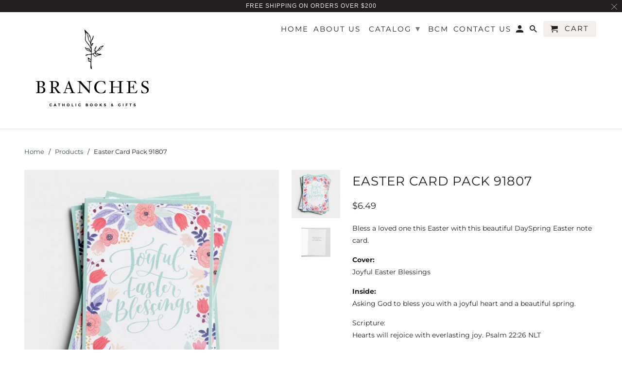

--- FILE ---
content_type: text/html; charset=utf-8
request_url: https://shop.go2branches.com/products/easter-card-pack-91807
body_size: 21661
content:
<!DOCTYPE html>
<html lang="en">
  <head>
    <meta charset="utf-8">
    <meta http-equiv="cleartype" content="on">
    <meta name="robots" content="index,follow">

    
    <title>Easter Card Pack 91807 - Branches Catholic Books &amp; Gifts</title>

    
      <meta name="description" content="Bless a loved one this Easter with this beautiful DaySpring Easter note card. Cover:Joyful Easter Blessings Inside:Asking God to bless you with a joyful heart and a beautiful spring. Scripture:Hearts will rejoice with everlasting joy. Psalm 22:26 NLT Product details: 6 note cards and 6 envelopes NLT Scripture text Fold" />
    

    

<meta name="author" content="Branches Catholic Books &amp; Gifts">
<meta property="og:url" content="https://shop.go2branches.com/products/easter-card-pack-91807">
<meta property="og:site_name" content="Branches Catholic Books &amp; Gifts">


  <meta property="og:type" content="product">
  <meta property="og:title" content="Easter Card Pack 91807">
  
    <meta property="og:image" content="http://shop.go2branches.com/cdn/shop/products/91807_600x.jpg?v=1550089517">
    <meta property="og:image:secure_url" content="https://shop.go2branches.com/cdn/shop/products/91807_600x.jpg?v=1550089517">
    
  
    <meta property="og:image" content="http://shop.go2branches.com/cdn/shop/products/91807_alt3_600x.jpg?v=1550089534">
    <meta property="og:image:secure_url" content="https://shop.go2branches.com/cdn/shop/products/91807_alt3_600x.jpg?v=1550089534">
    
  
  <meta property="og:price:amount" content="6.49">
  <meta property="og:price:currency" content="CAD">


  <meta property="og:description" content="Bless a loved one this Easter with this beautiful DaySpring Easter note card. Cover:Joyful Easter Blessings Inside:Asking God to bless you with a joyful heart and a beautiful spring. Scripture:Hearts will rejoice with everlasting joy. Psalm 22:26 NLT Product details: 6 note cards and 6 envelopes NLT Scripture text Fold">




<meta name="twitter:card" content="summary">

  <meta name="twitter:title" content="Easter Card Pack 91807">
  <meta name="twitter:description" content="Bless a loved one this Easter with this beautiful DaySpring Easter note card.
Cover:Joyful Easter Blessings
Inside:Asking God to bless you with a joyful heart and a beautiful spring.
Scripture:Hearts will rejoice with everlasting joy. Psalm 22:26 NLT
Product details:

6 note cards and 6 envelopes
NLT Scripture text
Folded card size 4 1/8&quot; x 6 5/32&quot;


">
  <meta name="twitter:image" content="https://shop.go2branches.com/cdn/shop/products/91807_240x.jpg?v=1550089517">
  <meta name="twitter:image:width" content="240">
  <meta name="twitter:image:height" content="240">



    
    

    <!-- Mobile Specific Metas -->
    <meta name="HandheldFriendly" content="True">
    <meta name="MobileOptimized" content="320">
    <meta name="viewport" content="width=device-width,initial-scale=1">
    <meta name="theme-color" content="#ffffff">

    <!-- Stylesheets for Retina 4.5.4 -->
    <link href="//shop.go2branches.com/cdn/shop/t/4/assets/styles.scss.css?v=11874704420884434081759252110" rel="stylesheet" type="text/css" media="all" />
    <!--[if lte IE 9]>
      <link href="//shop.go2branches.com/cdn/shop/t/4/assets/ie.css?v=16370617434440559491533836010" rel="stylesheet" type="text/css" media="all" />
    <![endif]-->

    
      <link rel="shortcut icon" type="image/x-icon" href="//shop.go2branches.com/cdn/shop/t/4/assets/favicon.png?v=148718616098839658131533836001">
    

    <link rel="canonical" href="https://shop.go2branches.com/products/easter-card-pack-91807" />

    

    <script src="//shop.go2branches.com/cdn/shop/t/4/assets/app.js?v=136975811895804235071539194086" type="text/javascript"></script>
    <script>window.performance && window.performance.mark && window.performance.mark('shopify.content_for_header.start');</script><meta id="shopify-digital-wallet" name="shopify-digital-wallet" content="/2458115/digital_wallets/dialog">
<meta name="shopify-checkout-api-token" content="2aaef9d25d288f530ed8fad53185baa4">
<meta id="in-context-paypal-metadata" data-shop-id="2458115" data-venmo-supported="false" data-environment="production" data-locale="en_US" data-paypal-v4="true" data-currency="CAD">
<link rel="alternate" type="application/json+oembed" href="https://shop.go2branches.com/products/easter-card-pack-91807.oembed">
<script async="async" src="/checkouts/internal/preloads.js?locale=en-CA"></script>
<link rel="preconnect" href="https://shop.app" crossorigin="anonymous">
<script async="async" src="https://shop.app/checkouts/internal/preloads.js?locale=en-CA&shop_id=2458115" crossorigin="anonymous"></script>
<script id="apple-pay-shop-capabilities" type="application/json">{"shopId":2458115,"countryCode":"CA","currencyCode":"CAD","merchantCapabilities":["supports3DS"],"merchantId":"gid:\/\/shopify\/Shop\/2458115","merchantName":"Branches Catholic Books \u0026 Gifts","requiredBillingContactFields":["postalAddress","email"],"requiredShippingContactFields":["postalAddress","email"],"shippingType":"shipping","supportedNetworks":["visa","masterCard","amex","discover","interac","jcb"],"total":{"type":"pending","label":"Branches Catholic Books \u0026 Gifts","amount":"1.00"},"shopifyPaymentsEnabled":true,"supportsSubscriptions":true}</script>
<script id="shopify-features" type="application/json">{"accessToken":"2aaef9d25d288f530ed8fad53185baa4","betas":["rich-media-storefront-analytics"],"domain":"shop.go2branches.com","predictiveSearch":true,"shopId":2458115,"locale":"en"}</script>
<script>var Shopify = Shopify || {};
Shopify.shop = "branchescatholicbooks-gifts.myshopify.com";
Shopify.locale = "en";
Shopify.currency = {"active":"CAD","rate":"1.0"};
Shopify.country = "CA";
Shopify.theme = {"name":"Retina","id":32309444663,"schema_name":"Retina","schema_version":"4.5.4","theme_store_id":601,"role":"main"};
Shopify.theme.handle = "null";
Shopify.theme.style = {"id":null,"handle":null};
Shopify.cdnHost = "shop.go2branches.com/cdn";
Shopify.routes = Shopify.routes || {};
Shopify.routes.root = "/";</script>
<script type="module">!function(o){(o.Shopify=o.Shopify||{}).modules=!0}(window);</script>
<script>!function(o){function n(){var o=[];function n(){o.push(Array.prototype.slice.apply(arguments))}return n.q=o,n}var t=o.Shopify=o.Shopify||{};t.loadFeatures=n(),t.autoloadFeatures=n()}(window);</script>
<script>
  window.ShopifyPay = window.ShopifyPay || {};
  window.ShopifyPay.apiHost = "shop.app\/pay";
  window.ShopifyPay.redirectState = null;
</script>
<script id="shop-js-analytics" type="application/json">{"pageType":"product"}</script>
<script defer="defer" async type="module" src="//shop.go2branches.com/cdn/shopifycloud/shop-js/modules/v2/client.init-shop-cart-sync_dlpDe4U9.en.esm.js"></script>
<script defer="defer" async type="module" src="//shop.go2branches.com/cdn/shopifycloud/shop-js/modules/v2/chunk.common_FunKbpTJ.esm.js"></script>
<script type="module">
  await import("//shop.go2branches.com/cdn/shopifycloud/shop-js/modules/v2/client.init-shop-cart-sync_dlpDe4U9.en.esm.js");
await import("//shop.go2branches.com/cdn/shopifycloud/shop-js/modules/v2/chunk.common_FunKbpTJ.esm.js");

  window.Shopify.SignInWithShop?.initShopCartSync?.({"fedCMEnabled":true,"windoidEnabled":true});

</script>
<script>
  window.Shopify = window.Shopify || {};
  if (!window.Shopify.featureAssets) window.Shopify.featureAssets = {};
  window.Shopify.featureAssets['shop-js'] = {"shop-cart-sync":["modules/v2/client.shop-cart-sync_DIWHqfTk.en.esm.js","modules/v2/chunk.common_FunKbpTJ.esm.js"],"init-fed-cm":["modules/v2/client.init-fed-cm_CmNkGb1A.en.esm.js","modules/v2/chunk.common_FunKbpTJ.esm.js"],"shop-button":["modules/v2/client.shop-button_Dpfxl9vG.en.esm.js","modules/v2/chunk.common_FunKbpTJ.esm.js"],"init-shop-cart-sync":["modules/v2/client.init-shop-cart-sync_dlpDe4U9.en.esm.js","modules/v2/chunk.common_FunKbpTJ.esm.js"],"init-shop-email-lookup-coordinator":["modules/v2/client.init-shop-email-lookup-coordinator_DUdFDmvK.en.esm.js","modules/v2/chunk.common_FunKbpTJ.esm.js"],"init-windoid":["modules/v2/client.init-windoid_V_O5I0mt.en.esm.js","modules/v2/chunk.common_FunKbpTJ.esm.js"],"pay-button":["modules/v2/client.pay-button_x_P2fRzB.en.esm.js","modules/v2/chunk.common_FunKbpTJ.esm.js"],"shop-toast-manager":["modules/v2/client.shop-toast-manager_p8J9W8kY.en.esm.js","modules/v2/chunk.common_FunKbpTJ.esm.js"],"shop-cash-offers":["modules/v2/client.shop-cash-offers_CtPYbIPM.en.esm.js","modules/v2/chunk.common_FunKbpTJ.esm.js","modules/v2/chunk.modal_n1zSoh3t.esm.js"],"shop-login-button":["modules/v2/client.shop-login-button_C3-NmE42.en.esm.js","modules/v2/chunk.common_FunKbpTJ.esm.js","modules/v2/chunk.modal_n1zSoh3t.esm.js"],"avatar":["modules/v2/client.avatar_BTnouDA3.en.esm.js"],"init-shop-for-new-customer-accounts":["modules/v2/client.init-shop-for-new-customer-accounts_aeWumpsw.en.esm.js","modules/v2/client.shop-login-button_C3-NmE42.en.esm.js","modules/v2/chunk.common_FunKbpTJ.esm.js","modules/v2/chunk.modal_n1zSoh3t.esm.js"],"init-customer-accounts-sign-up":["modules/v2/client.init-customer-accounts-sign-up_CRLhpYdY.en.esm.js","modules/v2/client.shop-login-button_C3-NmE42.en.esm.js","modules/v2/chunk.common_FunKbpTJ.esm.js","modules/v2/chunk.modal_n1zSoh3t.esm.js"],"init-customer-accounts":["modules/v2/client.init-customer-accounts_BkuyBVsz.en.esm.js","modules/v2/client.shop-login-button_C3-NmE42.en.esm.js","modules/v2/chunk.common_FunKbpTJ.esm.js","modules/v2/chunk.modal_n1zSoh3t.esm.js"],"shop-follow-button":["modules/v2/client.shop-follow-button_DDNA7Aw9.en.esm.js","modules/v2/chunk.common_FunKbpTJ.esm.js","modules/v2/chunk.modal_n1zSoh3t.esm.js"],"checkout-modal":["modules/v2/client.checkout-modal_EOl6FxyC.en.esm.js","modules/v2/chunk.common_FunKbpTJ.esm.js","modules/v2/chunk.modal_n1zSoh3t.esm.js"],"lead-capture":["modules/v2/client.lead-capture_LZVhB0lN.en.esm.js","modules/v2/chunk.common_FunKbpTJ.esm.js","modules/v2/chunk.modal_n1zSoh3t.esm.js"],"shop-login":["modules/v2/client.shop-login_D4d_T_FR.en.esm.js","modules/v2/chunk.common_FunKbpTJ.esm.js","modules/v2/chunk.modal_n1zSoh3t.esm.js"],"payment-terms":["modules/v2/client.payment-terms_g-geHK5T.en.esm.js","modules/v2/chunk.common_FunKbpTJ.esm.js","modules/v2/chunk.modal_n1zSoh3t.esm.js"]};
</script>
<script id="__st">var __st={"a":2458115,"offset":-18000,"reqid":"776a7543-d43b-4a9f-a1a7-8849ce6e31d5-1765741809","pageurl":"shop.go2branches.com\/products\/easter-card-pack-91807","u":"2569ada2ebe9","p":"product","rtyp":"product","rid":1467701821495};</script>
<script>window.ShopifyPaypalV4VisibilityTracking = true;</script>
<script id="captcha-bootstrap">!function(){'use strict';const t='contact',e='account',n='new_comment',o=[[t,t],['blogs',n],['comments',n],[t,'customer']],c=[[e,'customer_login'],[e,'guest_login'],[e,'recover_customer_password'],[e,'create_customer']],r=t=>t.map((([t,e])=>`form[action*='/${t}']:not([data-nocaptcha='true']) input[name='form_type'][value='${e}']`)).join(','),a=t=>()=>t?[...document.querySelectorAll(t)].map((t=>t.form)):[];function s(){const t=[...o],e=r(t);return a(e)}const i='password',u='form_key',d=['recaptcha-v3-token','g-recaptcha-response','h-captcha-response',i],f=()=>{try{return window.sessionStorage}catch{return}},m='__shopify_v',_=t=>t.elements[u];function p(t,e,n=!1){try{const o=window.sessionStorage,c=JSON.parse(o.getItem(e)),{data:r}=function(t){const{data:e,action:n}=t;return t[m]||n?{data:e,action:n}:{data:t,action:n}}(c);for(const[e,n]of Object.entries(r))t.elements[e]&&(t.elements[e].value=n);n&&o.removeItem(e)}catch(o){console.error('form repopulation failed',{error:o})}}const l='form_type',E='cptcha';function T(t){t.dataset[E]=!0}const w=window,h=w.document,L='Shopify',v='ce_forms',y='captcha';let A=!1;((t,e)=>{const n=(g='f06e6c50-85a8-45c8-87d0-21a2b65856fe',I='https://cdn.shopify.com/shopifycloud/storefront-forms-hcaptcha/ce_storefront_forms_captcha_hcaptcha.v1.5.2.iife.js',D={infoText:'Protected by hCaptcha',privacyText:'Privacy',termsText:'Terms'},(t,e,n)=>{const o=w[L][v],c=o.bindForm;if(c)return c(t,g,e,D).then(n);var r;o.q.push([[t,g,e,D],n]),r=I,A||(h.body.append(Object.assign(h.createElement('script'),{id:'captcha-provider',async:!0,src:r})),A=!0)});var g,I,D;w[L]=w[L]||{},w[L][v]=w[L][v]||{},w[L][v].q=[],w[L][y]=w[L][y]||{},w[L][y].protect=function(t,e){n(t,void 0,e),T(t)},Object.freeze(w[L][y]),function(t,e,n,w,h,L){const[v,y,A,g]=function(t,e,n){const i=e?o:[],u=t?c:[],d=[...i,...u],f=r(d),m=r(i),_=r(d.filter((([t,e])=>n.includes(e))));return[a(f),a(m),a(_),s()]}(w,h,L),I=t=>{const e=t.target;return e instanceof HTMLFormElement?e:e&&e.form},D=t=>v().includes(t);t.addEventListener('submit',(t=>{const e=I(t);if(!e)return;const n=D(e)&&!e.dataset.hcaptchaBound&&!e.dataset.recaptchaBound,o=_(e),c=g().includes(e)&&(!o||!o.value);(n||c)&&t.preventDefault(),c&&!n&&(function(t){try{if(!f())return;!function(t){const e=f();if(!e)return;const n=_(t);if(!n)return;const o=n.value;o&&e.removeItem(o)}(t);const e=Array.from(Array(32),(()=>Math.random().toString(36)[2])).join('');!function(t,e){_(t)||t.append(Object.assign(document.createElement('input'),{type:'hidden',name:u})),t.elements[u].value=e}(t,e),function(t,e){const n=f();if(!n)return;const o=[...t.querySelectorAll(`input[type='${i}']`)].map((({name:t})=>t)),c=[...d,...o],r={};for(const[a,s]of new FormData(t).entries())c.includes(a)||(r[a]=s);n.setItem(e,JSON.stringify({[m]:1,action:t.action,data:r}))}(t,e)}catch(e){console.error('failed to persist form',e)}}(e),e.submit())}));const S=(t,e)=>{t&&!t.dataset[E]&&(n(t,e.some((e=>e===t))),T(t))};for(const o of['focusin','change'])t.addEventListener(o,(t=>{const e=I(t);D(e)&&S(e,y())}));const B=e.get('form_key'),M=e.get(l),P=B&&M;t.addEventListener('DOMContentLoaded',(()=>{const t=y();if(P)for(const e of t)e.elements[l].value===M&&p(e,B);[...new Set([...A(),...v().filter((t=>'true'===t.dataset.shopifyCaptcha))])].forEach((e=>S(e,t)))}))}(h,new URLSearchParams(w.location.search),n,t,e,['guest_login'])})(!0,!0)}();</script>
<script integrity="sha256-52AcMU7V7pcBOXWImdc/TAGTFKeNjmkeM1Pvks/DTgc=" data-source-attribution="shopify.loadfeatures" defer="defer" src="//shop.go2branches.com/cdn/shopifycloud/storefront/assets/storefront/load_feature-81c60534.js" crossorigin="anonymous"></script>
<script crossorigin="anonymous" defer="defer" src="//shop.go2branches.com/cdn/shopifycloud/storefront/assets/shopify_pay/storefront-65b4c6d7.js?v=20250812"></script>
<script data-source-attribution="shopify.dynamic_checkout.dynamic.init">var Shopify=Shopify||{};Shopify.PaymentButton=Shopify.PaymentButton||{isStorefrontPortableWallets:!0,init:function(){window.Shopify.PaymentButton.init=function(){};var t=document.createElement("script");t.src="https://shop.go2branches.com/cdn/shopifycloud/portable-wallets/latest/portable-wallets.en.js",t.type="module",document.head.appendChild(t)}};
</script>
<script data-source-attribution="shopify.dynamic_checkout.buyer_consent">
  function portableWalletsHideBuyerConsent(e){var t=document.getElementById("shopify-buyer-consent"),n=document.getElementById("shopify-subscription-policy-button");t&&n&&(t.classList.add("hidden"),t.setAttribute("aria-hidden","true"),n.removeEventListener("click",e))}function portableWalletsShowBuyerConsent(e){var t=document.getElementById("shopify-buyer-consent"),n=document.getElementById("shopify-subscription-policy-button");t&&n&&(t.classList.remove("hidden"),t.removeAttribute("aria-hidden"),n.addEventListener("click",e))}window.Shopify?.PaymentButton&&(window.Shopify.PaymentButton.hideBuyerConsent=portableWalletsHideBuyerConsent,window.Shopify.PaymentButton.showBuyerConsent=portableWalletsShowBuyerConsent);
</script>
<script data-source-attribution="shopify.dynamic_checkout.cart.bootstrap">document.addEventListener("DOMContentLoaded",(function(){function t(){return document.querySelector("shopify-accelerated-checkout-cart, shopify-accelerated-checkout")}if(t())Shopify.PaymentButton.init();else{new MutationObserver((function(e,n){t()&&(Shopify.PaymentButton.init(),n.disconnect())})).observe(document.body,{childList:!0,subtree:!0})}}));
</script>
<link id="shopify-accelerated-checkout-styles" rel="stylesheet" media="screen" href="https://shop.go2branches.com/cdn/shopifycloud/portable-wallets/latest/accelerated-checkout-backwards-compat.css" crossorigin="anonymous">
<style id="shopify-accelerated-checkout-cart">
        #shopify-buyer-consent {
  margin-top: 1em;
  display: inline-block;
  width: 100%;
}

#shopify-buyer-consent.hidden {
  display: none;
}

#shopify-subscription-policy-button {
  background: none;
  border: none;
  padding: 0;
  text-decoration: underline;
  font-size: inherit;
  cursor: pointer;
}

#shopify-subscription-policy-button::before {
  box-shadow: none;
}

      </style>

<script>window.performance && window.performance.mark && window.performance.mark('shopify.content_for_header.end');</script>

    <noscript>
      <style>
        .lazyload--mirage+.transition-helper {
          display: none;
        }
        .image__fallback {
          width: 100vw;
          display: block !important;
          max-width: 100vw !important;
          margin-bottom: 0;
        }
        .no-js-only {
          display: inherit !important;
        }
        .icon-cart.cart-button {
          display: none;
        }
        .lazyload {
          opacity: 1;
          -webkit-filter: blur(0);
          filter: blur(0);
        }
        .animate_right,
        .animate_left,
        .animate_up,
        .animate_down {
          opacity: 1;
        }
        .flexslider .slides>li {
          display: block;
        }
        .product_section .product_form {
          opacity: 1;
        }
        .multi_select,
        form .select {
          display: block !important;
        }
        .swatch_options {
          display: none;
        }
        .primary_logo {
          display: block;
        }
      </style>
    </noscript>
  <link href="https://monorail-edge.shopifysvc.com" rel="dns-prefetch">
<script>(function(){if ("sendBeacon" in navigator && "performance" in window) {try {var session_token_from_headers = performance.getEntriesByType('navigation')[0].serverTiming.find(x => x.name == '_s').description;} catch {var session_token_from_headers = undefined;}var session_cookie_matches = document.cookie.match(/_shopify_s=([^;]*)/);var session_token_from_cookie = session_cookie_matches && session_cookie_matches.length === 2 ? session_cookie_matches[1] : "";var session_token = session_token_from_headers || session_token_from_cookie || "";function handle_abandonment_event(e) {var entries = performance.getEntries().filter(function(entry) {return /monorail-edge.shopifysvc.com/.test(entry.name);});if (!window.abandonment_tracked && entries.length === 0) {window.abandonment_tracked = true;var currentMs = Date.now();var navigation_start = performance.timing.navigationStart;var payload = {shop_id: 2458115,url: window.location.href,navigation_start,duration: currentMs - navigation_start,session_token,page_type: "product"};window.navigator.sendBeacon("https://monorail-edge.shopifysvc.com/v1/produce", JSON.stringify({schema_id: "online_store_buyer_site_abandonment/1.1",payload: payload,metadata: {event_created_at_ms: currentMs,event_sent_at_ms: currentMs}}));}}window.addEventListener('pagehide', handle_abandonment_event);}}());</script>
<script id="web-pixels-manager-setup">(function e(e,d,r,n,o){if(void 0===o&&(o={}),!Boolean(null===(a=null===(i=window.Shopify)||void 0===i?void 0:i.analytics)||void 0===a?void 0:a.replayQueue)){var i,a;window.Shopify=window.Shopify||{};var t=window.Shopify;t.analytics=t.analytics||{};var s=t.analytics;s.replayQueue=[],s.publish=function(e,d,r){return s.replayQueue.push([e,d,r]),!0};try{self.performance.mark("wpm:start")}catch(e){}var l=function(){var e={modern:/Edge?\/(1{2}[4-9]|1[2-9]\d|[2-9]\d{2}|\d{4,})\.\d+(\.\d+|)|Firefox\/(1{2}[4-9]|1[2-9]\d|[2-9]\d{2}|\d{4,})\.\d+(\.\d+|)|Chrom(ium|e)\/(9{2}|\d{3,})\.\d+(\.\d+|)|(Maci|X1{2}).+ Version\/(15\.\d+|(1[6-9]|[2-9]\d|\d{3,})\.\d+)([,.]\d+|)( \(\w+\)|)( Mobile\/\w+|) Safari\/|Chrome.+OPR\/(9{2}|\d{3,})\.\d+\.\d+|(CPU[ +]OS|iPhone[ +]OS|CPU[ +]iPhone|CPU IPhone OS|CPU iPad OS)[ +]+(15[._]\d+|(1[6-9]|[2-9]\d|\d{3,})[._]\d+)([._]\d+|)|Android:?[ /-](13[3-9]|1[4-9]\d|[2-9]\d{2}|\d{4,})(\.\d+|)(\.\d+|)|Android.+Firefox\/(13[5-9]|1[4-9]\d|[2-9]\d{2}|\d{4,})\.\d+(\.\d+|)|Android.+Chrom(ium|e)\/(13[3-9]|1[4-9]\d|[2-9]\d{2}|\d{4,})\.\d+(\.\d+|)|SamsungBrowser\/([2-9]\d|\d{3,})\.\d+/,legacy:/Edge?\/(1[6-9]|[2-9]\d|\d{3,})\.\d+(\.\d+|)|Firefox\/(5[4-9]|[6-9]\d|\d{3,})\.\d+(\.\d+|)|Chrom(ium|e)\/(5[1-9]|[6-9]\d|\d{3,})\.\d+(\.\d+|)([\d.]+$|.*Safari\/(?![\d.]+ Edge\/[\d.]+$))|(Maci|X1{2}).+ Version\/(10\.\d+|(1[1-9]|[2-9]\d|\d{3,})\.\d+)([,.]\d+|)( \(\w+\)|)( Mobile\/\w+|) Safari\/|Chrome.+OPR\/(3[89]|[4-9]\d|\d{3,})\.\d+\.\d+|(CPU[ +]OS|iPhone[ +]OS|CPU[ +]iPhone|CPU IPhone OS|CPU iPad OS)[ +]+(10[._]\d+|(1[1-9]|[2-9]\d|\d{3,})[._]\d+)([._]\d+|)|Android:?[ /-](13[3-9]|1[4-9]\d|[2-9]\d{2}|\d{4,})(\.\d+|)(\.\d+|)|Mobile Safari.+OPR\/([89]\d|\d{3,})\.\d+\.\d+|Android.+Firefox\/(13[5-9]|1[4-9]\d|[2-9]\d{2}|\d{4,})\.\d+(\.\d+|)|Android.+Chrom(ium|e)\/(13[3-9]|1[4-9]\d|[2-9]\d{2}|\d{4,})\.\d+(\.\d+|)|Android.+(UC? ?Browser|UCWEB|U3)[ /]?(15\.([5-9]|\d{2,})|(1[6-9]|[2-9]\d|\d{3,})\.\d+)\.\d+|SamsungBrowser\/(5\.\d+|([6-9]|\d{2,})\.\d+)|Android.+MQ{2}Browser\/(14(\.(9|\d{2,})|)|(1[5-9]|[2-9]\d|\d{3,})(\.\d+|))(\.\d+|)|K[Aa][Ii]OS\/(3\.\d+|([4-9]|\d{2,})\.\d+)(\.\d+|)/},d=e.modern,r=e.legacy,n=navigator.userAgent;return n.match(d)?"modern":n.match(r)?"legacy":"unknown"}(),u="modern"===l?"modern":"legacy",c=(null!=n?n:{modern:"",legacy:""})[u],f=function(e){return[e.baseUrl,"/wpm","/b",e.hashVersion,"modern"===e.buildTarget?"m":"l",".js"].join("")}({baseUrl:d,hashVersion:r,buildTarget:u}),m=function(e){var d=e.version,r=e.bundleTarget,n=e.surface,o=e.pageUrl,i=e.monorailEndpoint;return{emit:function(e){var a=e.status,t=e.errorMsg,s=(new Date).getTime(),l=JSON.stringify({metadata:{event_sent_at_ms:s},events:[{schema_id:"web_pixels_manager_load/3.1",payload:{version:d,bundle_target:r,page_url:o,status:a,surface:n,error_msg:t},metadata:{event_created_at_ms:s}}]});if(!i)return console&&console.warn&&console.warn("[Web Pixels Manager] No Monorail endpoint provided, skipping logging."),!1;try{return self.navigator.sendBeacon.bind(self.navigator)(i,l)}catch(e){}var u=new XMLHttpRequest;try{return u.open("POST",i,!0),u.setRequestHeader("Content-Type","text/plain"),u.send(l),!0}catch(e){return console&&console.warn&&console.warn("[Web Pixels Manager] Got an unhandled error while logging to Monorail."),!1}}}}({version:r,bundleTarget:l,surface:e.surface,pageUrl:self.location.href,monorailEndpoint:e.monorailEndpoint});try{o.browserTarget=l,function(e){var d=e.src,r=e.async,n=void 0===r||r,o=e.onload,i=e.onerror,a=e.sri,t=e.scriptDataAttributes,s=void 0===t?{}:t,l=document.createElement("script"),u=document.querySelector("head"),c=document.querySelector("body");if(l.async=n,l.src=d,a&&(l.integrity=a,l.crossOrigin="anonymous"),s)for(var f in s)if(Object.prototype.hasOwnProperty.call(s,f))try{l.dataset[f]=s[f]}catch(e){}if(o&&l.addEventListener("load",o),i&&l.addEventListener("error",i),u)u.appendChild(l);else{if(!c)throw new Error("Did not find a head or body element to append the script");c.appendChild(l)}}({src:f,async:!0,onload:function(){if(!function(){var e,d;return Boolean(null===(d=null===(e=window.Shopify)||void 0===e?void 0:e.analytics)||void 0===d?void 0:d.initialized)}()){var d=window.webPixelsManager.init(e)||void 0;if(d){var r=window.Shopify.analytics;r.replayQueue.forEach((function(e){var r=e[0],n=e[1],o=e[2];d.publishCustomEvent(r,n,o)})),r.replayQueue=[],r.publish=d.publishCustomEvent,r.visitor=d.visitor,r.initialized=!0}}},onerror:function(){return m.emit({status:"failed",errorMsg:"".concat(f," has failed to load")})},sri:function(e){var d=/^sha384-[A-Za-z0-9+/=]+$/;return"string"==typeof e&&d.test(e)}(c)?c:"",scriptDataAttributes:o}),m.emit({status:"loading"})}catch(e){m.emit({status:"failed",errorMsg:(null==e?void 0:e.message)||"Unknown error"})}}})({shopId: 2458115,storefrontBaseUrl: "https://shop.go2branches.com",extensionsBaseUrl: "https://extensions.shopifycdn.com/cdn/shopifycloud/web-pixels-manager",monorailEndpoint: "https://monorail-edge.shopifysvc.com/unstable/produce_batch",surface: "storefront-renderer",enabledBetaFlags: ["2dca8a86"],webPixelsConfigList: [{"id":"shopify-app-pixel","configuration":"{}","eventPayloadVersion":"v1","runtimeContext":"STRICT","scriptVersion":"0450","apiClientId":"shopify-pixel","type":"APP","privacyPurposes":["ANALYTICS","MARKETING"]},{"id":"shopify-custom-pixel","eventPayloadVersion":"v1","runtimeContext":"LAX","scriptVersion":"0450","apiClientId":"shopify-pixel","type":"CUSTOM","privacyPurposes":["ANALYTICS","MARKETING"]}],isMerchantRequest: false,initData: {"shop":{"name":"Branches Catholic Books \u0026 Gifts","paymentSettings":{"currencyCode":"CAD"},"myshopifyDomain":"branchescatholicbooks-gifts.myshopify.com","countryCode":"CA","storefrontUrl":"https:\/\/shop.go2branches.com"},"customer":null,"cart":null,"checkout":null,"productVariants":[{"price":{"amount":6.49,"currencyCode":"CAD"},"product":{"title":"Easter Card Pack 91807","vendor":"Dayspring","id":"1467701821495","untranslatedTitle":"Easter Card Pack 91807","url":"\/products\/easter-card-pack-91807","type":"Card"},"id":"13059013247031","image":{"src":"\/\/shop.go2branches.com\/cdn\/shop\/products\/91807.jpg?v=1550089517"},"sku":"91807","title":"Default Title","untranslatedTitle":"Default Title"}],"purchasingCompany":null},},"https://shop.go2branches.com/cdn","ae1676cfwd2530674p4253c800m34e853cb",{"modern":"","legacy":""},{"shopId":"2458115","storefrontBaseUrl":"https:\/\/shop.go2branches.com","extensionBaseUrl":"https:\/\/extensions.shopifycdn.com\/cdn\/shopifycloud\/web-pixels-manager","surface":"storefront-renderer","enabledBetaFlags":"[\"2dca8a86\"]","isMerchantRequest":"false","hashVersion":"ae1676cfwd2530674p4253c800m34e853cb","publish":"custom","events":"[[\"page_viewed\",{}],[\"product_viewed\",{\"productVariant\":{\"price\":{\"amount\":6.49,\"currencyCode\":\"CAD\"},\"product\":{\"title\":\"Easter Card Pack 91807\",\"vendor\":\"Dayspring\",\"id\":\"1467701821495\",\"untranslatedTitle\":\"Easter Card Pack 91807\",\"url\":\"\/products\/easter-card-pack-91807\",\"type\":\"Card\"},\"id\":\"13059013247031\",\"image\":{\"src\":\"\/\/shop.go2branches.com\/cdn\/shop\/products\/91807.jpg?v=1550089517\"},\"sku\":\"91807\",\"title\":\"Default Title\",\"untranslatedTitle\":\"Default Title\"}}]]"});</script><script>
  window.ShopifyAnalytics = window.ShopifyAnalytics || {};
  window.ShopifyAnalytics.meta = window.ShopifyAnalytics.meta || {};
  window.ShopifyAnalytics.meta.currency = 'CAD';
  var meta = {"product":{"id":1467701821495,"gid":"gid:\/\/shopify\/Product\/1467701821495","vendor":"Dayspring","type":"Card","variants":[{"id":13059013247031,"price":649,"name":"Easter Card Pack 91807","public_title":null,"sku":"91807"}],"remote":false},"page":{"pageType":"product","resourceType":"product","resourceId":1467701821495}};
  for (var attr in meta) {
    window.ShopifyAnalytics.meta[attr] = meta[attr];
  }
</script>
<script class="analytics">
  (function () {
    var customDocumentWrite = function(content) {
      var jquery = null;

      if (window.jQuery) {
        jquery = window.jQuery;
      } else if (window.Checkout && window.Checkout.$) {
        jquery = window.Checkout.$;
      }

      if (jquery) {
        jquery('body').append(content);
      }
    };

    var hasLoggedConversion = function(token) {
      if (token) {
        return document.cookie.indexOf('loggedConversion=' + token) !== -1;
      }
      return false;
    }

    var setCookieIfConversion = function(token) {
      if (token) {
        var twoMonthsFromNow = new Date(Date.now());
        twoMonthsFromNow.setMonth(twoMonthsFromNow.getMonth() + 2);

        document.cookie = 'loggedConversion=' + token + '; expires=' + twoMonthsFromNow;
      }
    }

    var trekkie = window.ShopifyAnalytics.lib = window.trekkie = window.trekkie || [];
    if (trekkie.integrations) {
      return;
    }
    trekkie.methods = [
      'identify',
      'page',
      'ready',
      'track',
      'trackForm',
      'trackLink'
    ];
    trekkie.factory = function(method) {
      return function() {
        var args = Array.prototype.slice.call(arguments);
        args.unshift(method);
        trekkie.push(args);
        return trekkie;
      };
    };
    for (var i = 0; i < trekkie.methods.length; i++) {
      var key = trekkie.methods[i];
      trekkie[key] = trekkie.factory(key);
    }
    trekkie.load = function(config) {
      trekkie.config = config || {};
      trekkie.config.initialDocumentCookie = document.cookie;
      var first = document.getElementsByTagName('script')[0];
      var script = document.createElement('script');
      script.type = 'text/javascript';
      script.onerror = function(e) {
        var scriptFallback = document.createElement('script');
        scriptFallback.type = 'text/javascript';
        scriptFallback.onerror = function(error) {
                var Monorail = {
      produce: function produce(monorailDomain, schemaId, payload) {
        var currentMs = new Date().getTime();
        var event = {
          schema_id: schemaId,
          payload: payload,
          metadata: {
            event_created_at_ms: currentMs,
            event_sent_at_ms: currentMs
          }
        };
        return Monorail.sendRequest("https://" + monorailDomain + "/v1/produce", JSON.stringify(event));
      },
      sendRequest: function sendRequest(endpointUrl, payload) {
        // Try the sendBeacon API
        if (window && window.navigator && typeof window.navigator.sendBeacon === 'function' && typeof window.Blob === 'function' && !Monorail.isIos12()) {
          var blobData = new window.Blob([payload], {
            type: 'text/plain'
          });

          if (window.navigator.sendBeacon(endpointUrl, blobData)) {
            return true;
          } // sendBeacon was not successful

        } // XHR beacon

        var xhr = new XMLHttpRequest();

        try {
          xhr.open('POST', endpointUrl);
          xhr.setRequestHeader('Content-Type', 'text/plain');
          xhr.send(payload);
        } catch (e) {
          console.log(e);
        }

        return false;
      },
      isIos12: function isIos12() {
        return window.navigator.userAgent.lastIndexOf('iPhone; CPU iPhone OS 12_') !== -1 || window.navigator.userAgent.lastIndexOf('iPad; CPU OS 12_') !== -1;
      }
    };
    Monorail.produce('monorail-edge.shopifysvc.com',
      'trekkie_storefront_load_errors/1.1',
      {shop_id: 2458115,
      theme_id: 32309444663,
      app_name: "storefront",
      context_url: window.location.href,
      source_url: "//shop.go2branches.com/cdn/s/trekkie.storefront.1a0636ab3186d698599065cb6ce9903ebacdd71a.min.js"});

        };
        scriptFallback.async = true;
        scriptFallback.src = '//shop.go2branches.com/cdn/s/trekkie.storefront.1a0636ab3186d698599065cb6ce9903ebacdd71a.min.js';
        first.parentNode.insertBefore(scriptFallback, first);
      };
      script.async = true;
      script.src = '//shop.go2branches.com/cdn/s/trekkie.storefront.1a0636ab3186d698599065cb6ce9903ebacdd71a.min.js';
      first.parentNode.insertBefore(script, first);
    };
    trekkie.load(
      {"Trekkie":{"appName":"storefront","development":false,"defaultAttributes":{"shopId":2458115,"isMerchantRequest":null,"themeId":32309444663,"themeCityHash":"9418383883980673234","contentLanguage":"en","currency":"CAD","eventMetadataId":"e59ab0d7-6228-463a-ab78-be877ca0a5fc"},"isServerSideCookieWritingEnabled":true,"monorailRegion":"shop_domain"},"Session Attribution":{},"S2S":{"facebookCapiEnabled":false,"source":"trekkie-storefront-renderer","apiClientId":580111}}
    );

    var loaded = false;
    trekkie.ready(function() {
      if (loaded) return;
      loaded = true;

      window.ShopifyAnalytics.lib = window.trekkie;

      var originalDocumentWrite = document.write;
      document.write = customDocumentWrite;
      try { window.ShopifyAnalytics.merchantGoogleAnalytics.call(this); } catch(error) {};
      document.write = originalDocumentWrite;

      window.ShopifyAnalytics.lib.page(null,{"pageType":"product","resourceType":"product","resourceId":1467701821495,"shopifyEmitted":true});

      var match = window.location.pathname.match(/checkouts\/(.+)\/(thank_you|post_purchase)/)
      var token = match? match[1]: undefined;
      if (!hasLoggedConversion(token)) {
        setCookieIfConversion(token);
        window.ShopifyAnalytics.lib.track("Viewed Product",{"currency":"CAD","variantId":13059013247031,"productId":1467701821495,"productGid":"gid:\/\/shopify\/Product\/1467701821495","name":"Easter Card Pack 91807","price":"6.49","sku":"91807","brand":"Dayspring","variant":null,"category":"Card","nonInteraction":true,"remote":false},undefined,undefined,{"shopifyEmitted":true});
      window.ShopifyAnalytics.lib.track("monorail:\/\/trekkie_storefront_viewed_product\/1.1",{"currency":"CAD","variantId":13059013247031,"productId":1467701821495,"productGid":"gid:\/\/shopify\/Product\/1467701821495","name":"Easter Card Pack 91807","price":"6.49","sku":"91807","brand":"Dayspring","variant":null,"category":"Card","nonInteraction":true,"remote":false,"referer":"https:\/\/shop.go2branches.com\/products\/easter-card-pack-91807"});
      }
    });


        var eventsListenerScript = document.createElement('script');
        eventsListenerScript.async = true;
        eventsListenerScript.src = "//shop.go2branches.com/cdn/shopifycloud/storefront/assets/shop_events_listener-3da45d37.js";
        document.getElementsByTagName('head')[0].appendChild(eventsListenerScript);

})();</script>
<script
  defer
  src="https://shop.go2branches.com/cdn/shopifycloud/perf-kit/shopify-perf-kit-2.1.2.min.js"
  data-application="storefront-renderer"
  data-shop-id="2458115"
  data-render-region="gcp-us-central1"
  data-page-type="product"
  data-theme-instance-id="32309444663"
  data-theme-name="Retina"
  data-theme-version="4.5.4"
  data-monorail-region="shop_domain"
  data-resource-timing-sampling-rate="10"
  data-shs="true"
  data-shs-beacon="true"
  data-shs-export-with-fetch="true"
  data-shs-logs-sample-rate="1"
  data-shs-beacon-endpoint="https://shop.go2branches.com/api/collect"
></script>
</head>
  
  <body class="product "
    data-money-format="${{amount}}">
    <div id="content_wrapper">

      <div id="shopify-section-header" class="shopify-section header-section">
  <div class="promo_banner_mobile">
    
      <p>free shipping on orders over $200</p>
    
    <div class="icon-close"></div>
  </div>


<div id="header" class="mobile-header mobile-sticky-header--false" data-search-enabled="true">
  <a href="#nav" class="icon-menu" aria-haspopup="true" aria-label="Menu" role="nav"><span>Menu</span></a>
  
  <a href="#cart" class="icon-cart cart-button right"><span>0</span></a>
</div>

  <div class="container mobile_logo logo-below">
    <div class="logo">
      <a href="https://shop.go2branches.com" title="Branches Catholic Books &amp; Gifts">
        
          <img src="//shop.go2branches.com/cdn/shop/files/New-Branches-Logo-catholic-books-_-gifts_280x@2x.png?v=1613171245" alt="Branches Catholic Books &amp; Gifts" />
        
      </a>
    </div>
  </div>


<div class="hidden">
  <div id="nav">
    <ul>
      
        
          <li ><a href="/">Home</a></li>
        
      
        
          <li ><a href="/pages/about-us">About Us</a></li>
        
      
        
          <li >
            
              <a href="/collections/all">Catalog</a>
            
            <ul>
              
                
                  <li ><a href="/collections/apologetics-1">Apologetics</a></li>
                
              
                
                  <li ><a href="/collections/baptism">Baptism</a></li>
                
              
                
                  <li ><a href="/collections/bibles-2">Bibles</a></li>
                
              
                
                  <li ><a href="/collections/children-1">Children</a></li>
                
              
                
                  <li ><a href="/collections/confirmation-1">Confirmation</a></li>
                
              
                
                  <li ><a href="/collections/cd-1">CDs</a></li>
                
              
                
                  <li ><a href="/collections/dvd-1">DVDs</a></li>
                
              
                
                  <li ><a href="/collections/general-1">General</a></li>
                
              
                
                  <li ><a href="/collections/gifts">Gifts</a></li>
                
              
                
                  <li ><a href="/collections/faith-formation">Faith Formation</a></li>
                
              
                
                  <li ><a href="/collections/family-life">Family Life</a></li>
                
              
                
                  <li ><a href="/collections/communion">First Holy Communion</a></li>
                
              
                
                  <li ><a href="/collections/liturgical">Liturgical</a></li>
                
              
                
                  <li ><a href="/collections/marriage">Marriage</a></li>
                
              
                
                  <li ><a href="/collections/pastoral-resources">Pastoral Resources</a></li>
                
              
                
                  <li ><a href="/collections/religious-article">Religious Articles</a></li>
                
              
                
                  <li ><a href="/collections/seasonal-3">Seasonal</a></li>
                
              
                
                  <li ><a href="/collections/selected-writings">Selected Writings</a></li>
                
              
                
                  <li ><a href="/collections/scripture-study">Scripture Study</a></li>
                
              
                
                  <li ><a href="/collections/teaching-resources">Teaching Resources</a></li>
                
              
                
                  <li ><a href="/collections/youth-1">Youth & Young Adult</a></li>
                
              
            </ul>
          </li>
        
      
        
          <li ><a href="http://go2branches.com/">BCM</a></li>
        
      
        
          <li ><a href="/pages/contact-us">Contact Us</a></li>
        
      
      
        
          <li>
            <a href="/account/login" id="customer_login_link">My Account</a>
          </li>
        
      
      
    </ul>
  </div>

  <form action="/checkout" method="post" id="cart">
    <ul data-money-format="${{amount}}" data-shop-currency="CAD" data-shop-name="Branches Catholic Books &amp; Gifts">
      <li class="mm-subtitle"><a class="mm-subclose continue" href="#cart">Continue Shopping</a></li>

      
        <li class="mm-label empty_cart"><a href="/cart">Your Cart is Empty</a></li>
      
    </ul>
  </form>
</div>



<div class="header default-header  behind-menu--false header_bar  transparent-header--false">

  
    <div class="promo_banner show-promo--true">
      
        <p>free shipping on orders over $200</p>
      
      <div class="icon-close"></div>
    </div>
  

  <div class="container">
    <div class="four columns logo" data-secondary-logo>
      <a href="https://shop.go2branches.com" title="Branches Catholic Books &amp; Gifts">
        
          <img src="//shop.go2branches.com/cdn/shop/files/New-Branches-Logo-catholic-books-_-gifts_280x@2x.png?v=1613171245" alt="Branches Catholic Books &amp; Gifts" class="primary_logo" />

          
            <img src="//shop.go2branches.com/cdn/shop/files/New-Branches-Logo-catholic-books-_-gifts-wht_280x@2x.png?v=1613171245" alt="Branches Catholic Books &amp; Gifts" class="secondary_logo" />
          
        
      </a>
    </div>

    <div class="twelve columns nav mobile_hidden">
      <ul class="menu" role="navigation">
        
        
          
            <li>
              <a href="/" class="top-link ">Home</a>
            </li>
          
        
          
            <li>
              <a href="/pages/about-us" class="top-link ">About Us</a>
            </li>
          
        
          

            
            
            
            

            <li class="sub-menu" aria-haspopup="true" aria-expanded="false">
              <a href="/collections/all" class="dropdown-link ">Catalog
              <span class="arrow">▾</span></a>
              <div class="dropdown dropdown-wide ">
                <ul>
                  
                  
                  
                    
                    <li><a href="/collections/apologetics-1">Apologetics</a></li>
                    

                    
                  
                    
                    <li><a href="/collections/baptism">Baptism</a></li>
                    

                    
                  
                    
                    <li><a href="/collections/bibles-2">Bibles</a></li>
                    

                    
                  
                    
                    <li><a href="/collections/children-1">Children</a></li>
                    

                    
                  
                    
                    <li><a href="/collections/confirmation-1">Confirmation</a></li>
                    

                    
                  
                    
                    <li><a href="/collections/cd-1">CDs</a></li>
                    

                    
                  
                    
                    <li><a href="/collections/dvd-1">DVDs</a></li>
                    

                    
                  
                    
                    <li><a href="/collections/general-1">General</a></li>
                    

                    
                  
                    
                    <li><a href="/collections/gifts">Gifts</a></li>
                    

                    
                  
                    
                    <li><a href="/collections/faith-formation">Faith Formation</a></li>
                    

                    
                  
                    
                    <li><a href="/collections/family-life">Family Life</a></li>
                    

                    
                  
                    
                    <li><a href="/collections/communion">First Holy Communion</a></li>
                    

                    
                      
                      </ul>
                      <ul>
                    
                  
                    
                    <li><a href="/collections/liturgical">Liturgical</a></li>
                    

                    
                  
                    
                    <li><a href="/collections/marriage">Marriage</a></li>
                    

                    
                  
                    
                    <li><a href="/collections/pastoral-resources">Pastoral Resources</a></li>
                    

                    
                  
                    
                    <li><a href="/collections/religious-article">Religious Articles</a></li>
                    

                    
                  
                    
                    <li><a href="/collections/seasonal-3">Seasonal</a></li>
                    

                    
                  
                    
                    <li><a href="/collections/selected-writings">Selected Writings</a></li>
                    

                    
                  
                    
                    <li><a href="/collections/scripture-study">Scripture Study</a></li>
                    

                    
                  
                    
                    <li><a href="/collections/teaching-resources">Teaching Resources</a></li>
                    

                    
                  
                    
                    <li><a href="/collections/youth-1">Youth & Young Adult</a></li>
                    

                    
                  
                </ul>
              </div>
            </li>
          
        
          
            <li>
              <a href="http://go2branches.com/" class="top-link ">BCM</a>
            </li>
          
        
          
            <li>
              <a href="/pages/contact-us" class="top-link ">Contact Us</a>
            </li>
          
        

        
          <span class="js-social-icons">
            























          </span>
        

        
          <li>
            <a href="/account" title="My Account " class="icon-account"></a>
          </li>
        
        
          <li>
            <a href="/search" title="Search" class="icon-search" id="search-toggle"></a>
          </li>
        
        
        <li>
          <a href="#cart" class="icon-cart cart-button"> <span>Cart</span></a>
          <a href="#cart" class="icon-cart cart-button no-js-only"> <span>Cart</span></a>
        </li>
      </ul>
    </div>
  </div>
</div>
<div class="shadow-header"></div>

<style>
  .main_content_area {
    padding: 300px 0 0 0;
  }

  .logo a {
    display: block;
    max-width: 280px;
    padding-top: 0px;
  }

  
    .nav ul.menu {
      padding-top: 0px;
    }
  

  

  @media only screen and (max-width: 767px) {
    .main_content_area {
      padding-top: 20px;
      
    }
  }

  .header .promo_banner,
  .promo_banner_mobile {
    background-color: #231f20;
  }
  .header .promo_banner p,
  .promo_banner_mobile p {
    color: #eeebea;
  }
  .header .promo_banner a,
  .header .promo_banner a:hover,
  .promo_banner_mobile a,
  .promo_banner_mobile a:hover {
    color: #eeebea;
  }

  .header .promo_banner .icon-close,
  .promo_banner .icon-close,
  .promo_banner_mobile .icon-close {
    color: #eeebea;
  }

  

.shopify-challenge__container {
  padding: 300px 0 0 0;
}

</style>


</div>

      

<div id="shopify-section-product-template" class="shopify-section product-template-section"><div class="main_content_area content container">
  <div class="sixteen columns">
    <div class="clearfix breadcrumb">
      <div class="right mobile_hidden">
        

        
      </div>

      
        <div class="breadcrumb_text" itemscope itemtype="http://schema.org/BreadcrumbList">
          <span itemprop="itemListElement" itemscope itemtype="http://schema.org/ListItem"><a href="https://shop.go2branches.com" title="Branches Catholic Books &amp; Gifts" itemprop="item"><span itemprop="name">Home</span></a></span>
          &nbsp; / &nbsp;
          <span itemprop="itemListElement" itemscope itemtype="http://schema.org/ListItem">
            
              <a href="/collections/all" title="Products" itemprop="item"><span itemprop="name">Products</span></a>
            
          </span>
          &nbsp; / &nbsp;
          Easter Card Pack 91807
        </div>
      
    </div>
  </div>

  
  

  
    <div class="sixteen columns">
      <div class="product-1467701821495">
  

  <div class="section product_section clearfix thumbnail_position--right-thumbnails  product_slideshow_animation--zoom product_images_position--left"
       data-thumbnail="right-thumbnails"
       data-slideshow-animation="zoom"
       data-slideshow-speed="6"
       itemscope itemtype="http://schema.org/Product">

     
       <div class="nine columns alpha">
         

<div class="flexslider product_gallery product-1467701821495-gallery product_slider">
  <ul class="slides">
    
      

      <li data-thumb="//shop.go2branches.com/cdn/shop/products/91807_300x.jpg?v=1550089517" data-title="Easter Card Pack 91807">
        
          <a href="//shop.go2branches.com/cdn/shop/products/91807_2048x.jpg?v=1550089517" class="fancybox" rel="group" data-fancybox-group="1467701821495" title="Easter Card Pack 91807">
            <div class="image__container" style=" max-width:530px; ">
              <img  src="//shop.go2branches.com/cdn/shop/products/91807_300x.jpg?v=1550089517"
                    alt="Easter Card Pack 91807"
                    class="lazyload lazyload--mirage featured_image"
                    style=" max-width:530px;"
                    data-image-id="4148075495479"
                    data-index="0"
                    data-cloudzoom="zoomImage: '//shop.go2branches.com/cdn/shop/products/91807_2048x.jpg?v=1550089517', tintColor: '#ffffff', zoomPosition: 'inside', zoomOffsetX: 0, touchStartDelay: 250, lazyLoadZoom: true"
                    data-sizes="auto"
                    data-src="//shop.go2branches.com/cdn/shop/products/91807_2048x.jpg?v=1550089517"
                    data-srcset=" //shop.go2branches.com/cdn/shop/products/91807_2048x.jpg?v=1550089517 2048w,
                                  //shop.go2branches.com/cdn/shop/products/91807_1600x.jpg?v=1550089517 1600w,
                                  //shop.go2branches.com/cdn/shop/products/91807_1200x.jpg?v=1550089517 1200w,
                                  //shop.go2branches.com/cdn/shop/products/91807_1000x.jpg?v=1550089517 1000w,
                                  //shop.go2branches.com/cdn/shop/products/91807_800x.jpg?v=1550089517 800w,
                                  //shop.go2branches.com/cdn/shop/products/91807_600x.jpg?v=1550089517 600w,
                                  //shop.go2branches.com/cdn/shop/products/91807_400x.jpg?v=1550089517 400w"
                  />
                <div class="transition-helper">
                </div>
            </div>
          </a>
        
      </li>
    
      

      <li data-thumb="//shop.go2branches.com/cdn/shop/products/91807_alt3_300x.jpg?v=1550089534" data-title="Easter Card Pack 91807">
        
          <a href="//shop.go2branches.com/cdn/shop/products/91807_alt3_2048x.jpg?v=1550089534" class="fancybox" rel="group" data-fancybox-group="1467701821495" title="Easter Card Pack 91807">
            <div class="image__container" style=" max-width:60px; ">
              <img  src="//shop.go2branches.com/cdn/shop/products/91807_alt3_300x.jpg?v=1550089534"
                    alt="Easter Card Pack 91807"
                    class="lazyload lazyload--mirage "
                    style=" max-width:60px;"
                    data-image-id="4148076544055"
                    data-index="1"
                    data-cloudzoom="zoomImage: '//shop.go2branches.com/cdn/shop/products/91807_alt3_2048x.jpg?v=1550089534', tintColor: '#ffffff', zoomPosition: 'inside', zoomOffsetX: 0, touchStartDelay: 250, lazyLoadZoom: true"
                    data-sizes="auto"
                    data-src="//shop.go2branches.com/cdn/shop/products/91807_alt3_2048x.jpg?v=1550089534"
                    data-srcset=" //shop.go2branches.com/cdn/shop/products/91807_alt3_2048x.jpg?v=1550089534 2048w,
                                  //shop.go2branches.com/cdn/shop/products/91807_alt3_1600x.jpg?v=1550089534 1600w,
                                  //shop.go2branches.com/cdn/shop/products/91807_alt3_1200x.jpg?v=1550089534 1200w,
                                  //shop.go2branches.com/cdn/shop/products/91807_alt3_1000x.jpg?v=1550089534 1000w,
                                  //shop.go2branches.com/cdn/shop/products/91807_alt3_800x.jpg?v=1550089534 800w,
                                  //shop.go2branches.com/cdn/shop/products/91807_alt3_600x.jpg?v=1550089534 600w,
                                  //shop.go2branches.com/cdn/shop/products/91807_alt3_400x.jpg?v=1550089534 400w"
                  />
                <div class="transition-helper">
                </div>
            </div>
          </a>
        
      </li>
    
  </ul>
</div>
        </div>
     

     <div class="seven columns omega">

      
      
      <h1 class="product_name" itemprop="name">Easter Card Pack 91807</h1>

      

       

      

      
        <p class="modal_price" itemprop="offers" itemscope itemtype="http://schema.org/Offer">
          <meta itemprop="priceCurrency" content="CAD" />
          <meta itemprop="seller" content="Branches Catholic Books &amp; Gifts" />
          <link itemprop="availability" href="http://schema.org/InStock">
          <meta itemprop="itemCondition" itemtype="http://schema.org/OfferItemCondition" content="http://schema.org/NewCondition"/>
          
          <span class="sold_out"></span>
          <span itemprop="price" content="6.49" class="">
            <span class="current_price ">
              
                <span class="money">$6.49</span>
              
            </span>
          </span>
          <span class="was_price">
            
          </span>
        </p>

        
  <div class="notify_form notify-form-1467701821495" id="notify-form-1467701821495" style="display:none">
    <p class="message"></p>
    <form method="post" action="/contact#notify_me" id="notify_me" accept-charset="UTF-8" class="contact-form"><input type="hidden" name="form_type" value="contact" /><input type="hidden" name="utf8" value="✓" />
      
        <p>
          
            <label for="contact[email]"><p>Notify me when this product is available:</p></label>
            <input required type="email" class="notify_email" name="contact[email]" id="contact[email]" placeholder="Enter your email address..." value="" />
          

          <input type="hidden" name="challenge" value="false" />
          <input type="hidden" name="contact[body]" class="notify_form_message" data-body="Please notify me when Easter Card Pack 91807 becomes available - https://shop.go2branches.com/products/easter-card-pack-91807" value="Please notify me when Easter Card Pack 91807 becomes available - https://shop.go2branches.com/products/easter-card-pack-91807" />
          <input class="action_button" type="submit" value="Send" style="margin-bottom:0px" />
        </p>
      
    </form>
  </div>

      

      
        
         <div class="description" itemprop="description">
           <p>Bless a loved one this Easter with this beautiful DaySpring Easter note card.</p>
<p><strong>Cover:</strong><br>Joyful Easter Blessings</p>
<p><strong>Inside:</strong><br>Asking God to bless you with a joyful heart and a beautiful spring.</p>
<p>Scripture:<br>Hearts will rejoice with everlasting joy. Psalm 22:26 NLT</p>
<p><strong>Product details:</strong></p>
<ul>
<li>6 note cards and 6 envelopes</li>
<li>NLT Scripture text</li>
<li>Folded card size 4 1/8" x 6 5/32"</li>
</ul>
<ul></ul>
<ul></ul>
         </div>
       
      

      
        

  

  
  


<div class="clearfix product_form init
      "
      id="product-form-1467701821495product-template"
      data-money-format="${{amount}}"
      data-shop-currency="CAD"
      data-select-id="product-select-1467701821495productproduct-template"
      data-enable-state="true"
      data-product="{&quot;id&quot;:1467701821495,&quot;title&quot;:&quot;Easter Card Pack 91807&quot;,&quot;handle&quot;:&quot;easter-card-pack-91807&quot;,&quot;description&quot;:&quot;\u003cp\u003eBless a loved one this Easter with this beautiful DaySpring Easter note card.\u003c\/p\u003e\n\u003cp\u003e\u003cstrong\u003eCover:\u003c\/strong\u003e\u003cbr\u003eJoyful Easter Blessings\u003c\/p\u003e\n\u003cp\u003e\u003cstrong\u003eInside:\u003c\/strong\u003e\u003cbr\u003eAsking God to bless you with a joyful heart and a beautiful spring.\u003c\/p\u003e\n\u003cp\u003eScripture:\u003cbr\u003eHearts will rejoice with everlasting joy. Psalm 22:26 NLT\u003c\/p\u003e\n\u003cp\u003e\u003cstrong\u003eProduct details:\u003c\/strong\u003e\u003c\/p\u003e\n\u003cul\u003e\n\u003cli\u003e6 note cards and 6 envelopes\u003c\/li\u003e\n\u003cli\u003eNLT Scripture text\u003c\/li\u003e\n\u003cli\u003eFolded card size 4 1\/8\&quot; x 6 5\/32\&quot;\u003c\/li\u003e\n\u003c\/ul\u003e\n\u003cul\u003e\u003c\/ul\u003e\n\u003cul\u003e\u003c\/ul\u003e&quot;,&quot;published_at&quot;:&quot;2019-02-13T15:16:11-05:00&quot;,&quot;created_at&quot;:&quot;2019-02-13T15:25:06-05:00&quot;,&quot;vendor&quot;:&quot;Dayspring&quot;,&quot;type&quot;:&quot;Card&quot;,&quot;tags&quot;:[],&quot;price&quot;:649,&quot;price_min&quot;:649,&quot;price_max&quot;:649,&quot;available&quot;:true,&quot;price_varies&quot;:false,&quot;compare_at_price&quot;:null,&quot;compare_at_price_min&quot;:0,&quot;compare_at_price_max&quot;:0,&quot;compare_at_price_varies&quot;:false,&quot;variants&quot;:[{&quot;id&quot;:13059013247031,&quot;title&quot;:&quot;Default Title&quot;,&quot;option1&quot;:&quot;Default Title&quot;,&quot;option2&quot;:null,&quot;option3&quot;:null,&quot;sku&quot;:&quot;91807&quot;,&quot;requires_shipping&quot;:true,&quot;taxable&quot;:true,&quot;featured_image&quot;:null,&quot;available&quot;:true,&quot;name&quot;:&quot;Easter Card Pack 91807&quot;,&quot;public_title&quot;:null,&quot;options&quot;:[&quot;Default Title&quot;],&quot;price&quot;:649,&quot;weight&quot;:0,&quot;compare_at_price&quot;:null,&quot;inventory_quantity&quot;:1,&quot;inventory_management&quot;:&quot;shopify&quot;,&quot;inventory_policy&quot;:&quot;deny&quot;,&quot;barcode&quot;:&quot;91807&quot;,&quot;requires_selling_plan&quot;:false,&quot;selling_plan_allocations&quot;:[]}],&quot;images&quot;:[&quot;\/\/shop.go2branches.com\/cdn\/shop\/products\/91807.jpg?v=1550089517&quot;,&quot;\/\/shop.go2branches.com\/cdn\/shop\/products\/91807_alt3.jpg?v=1550089534&quot;],&quot;featured_image&quot;:&quot;\/\/shop.go2branches.com\/cdn\/shop\/products\/91807.jpg?v=1550089517&quot;,&quot;options&quot;:[&quot;Title&quot;],&quot;media&quot;:[{&quot;alt&quot;:null,&quot;id&quot;:655343583371,&quot;position&quot;:1,&quot;preview_image&quot;:{&quot;aspect_ratio&quot;:1.0,&quot;height&quot;:530,&quot;width&quot;:530,&quot;src&quot;:&quot;\/\/shop.go2branches.com\/cdn\/shop\/products\/91807.jpg?v=1550089517&quot;},&quot;aspect_ratio&quot;:1.0,&quot;height&quot;:530,&quot;media_type&quot;:&quot;image&quot;,&quot;src&quot;:&quot;\/\/shop.go2branches.com\/cdn\/shop\/products\/91807.jpg?v=1550089517&quot;,&quot;width&quot;:530},{&quot;alt&quot;:null,&quot;id&quot;:655343616139,&quot;position&quot;:2,&quot;preview_image&quot;:{&quot;aspect_ratio&quot;:1.0,&quot;height&quot;:60,&quot;width&quot;:60,&quot;src&quot;:&quot;\/\/shop.go2branches.com\/cdn\/shop\/products\/91807_alt3.jpg?v=1550089534&quot;},&quot;aspect_ratio&quot;:1.0,&quot;height&quot;:60,&quot;media_type&quot;:&quot;image&quot;,&quot;src&quot;:&quot;\/\/shop.go2branches.com\/cdn\/shop\/products\/91807_alt3.jpg?v=1550089534&quot;,&quot;width&quot;:60}],&quot;requires_selling_plan&quot;:false,&quot;selling_plan_groups&quot;:[],&quot;content&quot;:&quot;\u003cp\u003eBless a loved one this Easter with this beautiful DaySpring Easter note card.\u003c\/p\u003e\n\u003cp\u003e\u003cstrong\u003eCover:\u003c\/strong\u003e\u003cbr\u003eJoyful Easter Blessings\u003c\/p\u003e\n\u003cp\u003e\u003cstrong\u003eInside:\u003c\/strong\u003e\u003cbr\u003eAsking God to bless you with a joyful heart and a beautiful spring.\u003c\/p\u003e\n\u003cp\u003eScripture:\u003cbr\u003eHearts will rejoice with everlasting joy. Psalm 22:26 NLT\u003c\/p\u003e\n\u003cp\u003e\u003cstrong\u003eProduct details:\u003c\/strong\u003e\u003c\/p\u003e\n\u003cul\u003e\n\u003cli\u003e6 note cards and 6 envelopes\u003c\/li\u003e\n\u003cli\u003eNLT Scripture text\u003c\/li\u003e\n\u003cli\u003eFolded card size 4 1\/8\&quot; x 6 5\/32\&quot;\u003c\/li\u003e\n\u003c\/ul\u003e\n\u003cul\u003e\u003c\/ul\u003e\n\u003cul\u003e\u003c\/ul\u003e&quot;}"
      
      data-product-id="1467701821495">
  <form method="post" action="/cart/add" id="product-form" accept-charset="UTF-8" class="shopify-product-form" enctype="multipart/form-data"><input type="hidden" name="form_type" value="product" /><input type="hidden" name="utf8" value="✓" />

    

    
      <input type="hidden" name="id" value="13059013247031" />
    

    

    <div class="purchase-details smart-payment-button--false">
      
      <div class="purchase-details__buttons">
        

        
        <button type="submit" name="add" class="action_button add_to_cart " data-label="Add to Cart"><span class="text">Add to Cart</span></button>
        
      </div>
    </div>
  <input type="hidden" name="product-id" value="1467701821495" /><input type="hidden" name="section-id" value="product-template" /></form>
</div>

      

      

      

      

       <div class="meta">
         

         

        
       </div>

      




  <hr />
  
<span class="social_buttons">
  Share:

  

  

  <a href="https://twitter.com/intent/tweet?text=Easter%20Card%20Pack%2091807&url=https://shop.go2branches.com/products/easter-card-pack-91807" target="_blank" class="icon-twitter" title="Share this on Twitter"></a>

  <a href="https://www.facebook.com/sharer/sharer.php?u=https://shop.go2branches.com/products/easter-card-pack-91807" target="_blank" class="icon-facebook" title="Share this on Facebook"></a>

  
    <a target="_blank" data-pin-do="skipLink" class="icon-pinterest" title="Share this on Pinterest" href="https://pinterest.com/pin/create/button/?url=https://shop.go2branches.com/products/easter-card-pack-91807&description=Easter Card Pack 91807&media=https://shop.go2branches.com/cdn/shop/products/91807_600x.jpg?v=1550089517"></a>
  

  <a target="_blank" class="icon-gplus" title="Share this on Google+" href="https://plus.google.com/share?url=https://shop.go2branches.com/products/easter-card-pack-91807"></a>

  <a href="mailto:?subject=Thought you might like Easter Card Pack 91807&amp;body=Hey, I was browsing Branches Catholic Books &amp; Gifts and found Easter Card Pack 91807. I wanted to share it with you.%0D%0A%0D%0Ahttps://shop.go2branches.com/products/easter-card-pack-91807" target="_blank" class="icon-email" title="Email this to a friend"></a>
</span>




    </div>

    
  </div>

  
  </div>

  

  
    

    

    

    
      
        <br class="clear" />
        <br class="clear" />
        <h4 class="title center">Related Items</h4>

        
        
        
        







<div itemtype="http://schema.org/ItemList" class="products">
  
    
      
        
  <div class="one-third column alpha thumbnail even" itemprop="itemListElement" itemscope itemtype="http://schema.org/Product">


  
  

  

  <a href="/products/he-is-risen-card" itemprop="url">
    <div class="relative product_image">
      <div class="image__container" style=" max-width: 300.0px; ">
        <img  src="//shop.go2branches.com/cdn/shop/products/1548212222_300x.jpg?v=1616095250"
              alt="He is Risen! Card"
              class="lazyload lazyload--mirage primary"
              style="width: 100%; height: auto; max-width:1825px;"
              data-sizes="auto"
              data-src="//shop.go2branches.com/cdn/shop/products/1548212222_2048x.jpg?v=1616095250"
              data-srcset=" //shop.go2branches.com/cdn/shop/products/1548212222_2048x.jpg?v=1616095250 2048w,
                            //shop.go2branches.com/cdn/shop/products/1548212222_1600x.jpg?v=1616095250 1600w,
                            //shop.go2branches.com/cdn/shop/products/1548212222_1200x.jpg?v=1616095250 1200w,
                            //shop.go2branches.com/cdn/shop/products/1548212222_1000x.jpg?v=1616095250 1000w,
                            //shop.go2branches.com/cdn/shop/products/1548212222_800x.jpg?v=1616095250 800w,
                            //shop.go2branches.com/cdn/shop/products/1548212222_600x.jpg?v=1616095250 600w,
                            //shop.go2branches.com/cdn/shop/products/1548212222_400x.jpg?v=1616095250 400w"
            />
          <div class="transition-helper">
          </div>
      </div>
  
      

      
        <span data-fancybox-href="#product-6593568899235" class="quick_shop action_button" data-gallery="product-6593568899235-gallery">
          + Quick Shop
        </span>
      
    </div>
    <div class="info">
      <span class="title" itemprop="name">He is Risen! Card</span>
      
      

      
        <span class="price " itemprop="offers" itemscope itemtype="http://schema.org/Offer">
          <meta itemprop="price" content="5.60" />
          <meta itemprop="priceCurrency" content="CAD" />
          <meta itemprop="seller" content="Branches Catholic Books &amp; Gifts" />
          <link itemprop="availability" href="http://schema.org/InStock">
          <meta itemprop="itemCondition" itemtype="http://schema.org/OfferItemCondition" content="http://schema.org/NewCondition"/>
          
          
            
            
              <span class="money">$5.60</span>
            
            
          
        </span>
      
    </div>
    

    
    
    
  </a>
  
</div>


  

  <div id="product-6593568899235" class="modal product-6593568899235 product_section thumbnail_position--right-thumbnails product_slideshow_animation--zoom"
       data-thumbnail="right-thumbnails"
       data-slideshow-animation="zoom"
       data-slideshow-speed="6">
    <div class="container" style="width: inherit">

      <div class="eight columns" style="padding-left: 15px">
        

<div class="flexslider product_gallery product-6593568899235-gallery ">
  <ul class="slides">
    
      

      <li data-thumb="//shop.go2branches.com/cdn/shop/products/1548212222_300x.jpg?v=1616095250" data-title="He is Risen! Card">
        
          <a href="//shop.go2branches.com/cdn/shop/products/1548212222_2048x.jpg?v=1616095250" class="fancybox" rel="group" data-fancybox-group="6593568899235" title="He is Risen! Card">
            <div class="image__container" style=" max-width:1825px; ">
              <img  src="//shop.go2branches.com/cdn/shop/products/1548212222_300x.jpg?v=1616095250"
                    alt="He is Risen! Card"
                    class="lazyload lazyload--mirage featured_image"
                    style="width: 100%; height: auto; max-width:1825px;"
                    data-image-id="28240745791651"
                    data-index="0"
                    data-cloudzoom="zoomImage: '//shop.go2branches.com/cdn/shop/products/1548212222_2048x.jpg?v=1616095250', tintColor: '#ffffff', zoomPosition: 'inside', zoomOffsetX: 0, touchStartDelay: 250, lazyLoadZoom: true"
                    data-sizes="auto"
                    data-src="//shop.go2branches.com/cdn/shop/products/1548212222_2048x.jpg?v=1616095250"
                    data-srcset=" //shop.go2branches.com/cdn/shop/products/1548212222_2048x.jpg?v=1616095250 2048w,
                                  //shop.go2branches.com/cdn/shop/products/1548212222_1600x.jpg?v=1616095250 1600w,
                                  //shop.go2branches.com/cdn/shop/products/1548212222_1200x.jpg?v=1616095250 1200w,
                                  //shop.go2branches.com/cdn/shop/products/1548212222_1000x.jpg?v=1616095250 1000w,
                                  //shop.go2branches.com/cdn/shop/products/1548212222_800x.jpg?v=1616095250 800w,
                                  //shop.go2branches.com/cdn/shop/products/1548212222_600x.jpg?v=1616095250 600w,
                                  //shop.go2branches.com/cdn/shop/products/1548212222_400x.jpg?v=1616095250 400w"
                  />
                <div class="transition-helper">
                </div>
            </div>
          </a>
        
      </li>
    
      

      <li data-thumb="//shop.go2branches.com/cdn/shop/products/1548212391_300x.jpg?v=1616095262" data-title="He is Risen! Card">
        
          <a href="//shop.go2branches.com/cdn/shop/products/1548212391_2048x.jpg?v=1616095262" class="fancybox" rel="group" data-fancybox-group="6593568899235" title="He is Risen! Card">
            <div class="image__container" style=" max-width:1825px; ">
              <img  src="//shop.go2branches.com/cdn/shop/products/1548212391_300x.jpg?v=1616095262"
                    alt="He is Risen! Card"
                    class="lazyload lazyload--mirage "
                    style="width: 100%; height: auto; max-width:1825px;"
                    data-image-id="28240747495587"
                    data-index="1"
                    data-cloudzoom="zoomImage: '//shop.go2branches.com/cdn/shop/products/1548212391_2048x.jpg?v=1616095262', tintColor: '#ffffff', zoomPosition: 'inside', zoomOffsetX: 0, touchStartDelay: 250, lazyLoadZoom: true"
                    data-sizes="auto"
                    data-src="//shop.go2branches.com/cdn/shop/products/1548212391_2048x.jpg?v=1616095262"
                    data-srcset=" //shop.go2branches.com/cdn/shop/products/1548212391_2048x.jpg?v=1616095262 2048w,
                                  //shop.go2branches.com/cdn/shop/products/1548212391_1600x.jpg?v=1616095262 1600w,
                                  //shop.go2branches.com/cdn/shop/products/1548212391_1200x.jpg?v=1616095262 1200w,
                                  //shop.go2branches.com/cdn/shop/products/1548212391_1000x.jpg?v=1616095262 1000w,
                                  //shop.go2branches.com/cdn/shop/products/1548212391_800x.jpg?v=1616095262 800w,
                                  //shop.go2branches.com/cdn/shop/products/1548212391_600x.jpg?v=1616095262 600w,
                                  //shop.go2branches.com/cdn/shop/products/1548212391_400x.jpg?v=1616095262 400w"
                  />
                <div class="transition-helper">
                </div>
            </div>
          </a>
        
      </li>
    
  </ul>
</div>
      </div>

      <div class="six columns">
        <h3>He is Risen! Card</h3>
        
        

        

        
          <p class="modal_price">
            <span class="sold_out"></span>
            <span class="">
              <span class="current_price ">
                
                  <span class="money">$5.60</span>
                
              </span>
            </span>
            <span class="was_price">
              
            </span>
          </p>

          
  <div class="notify_form notify-form-6593568899235" id="notify-form-6593568899235" style="display:none">
    <p class="message"></p>
    <form method="post" action="/contact#notify_me" id="notify_me" accept-charset="UTF-8" class="contact-form"><input type="hidden" name="form_type" value="contact" /><input type="hidden" name="utf8" value="✓" />
      
        <p>
          
            <label for="contact[email]"><p>Notify me when this product is available:</p></label>
            <input required type="email" class="notify_email" name="contact[email]" id="contact[email]" placeholder="Enter your email address..." value="" />
          

          <input type="hidden" name="challenge" value="false" />
          <input type="hidden" name="contact[body]" class="notify_form_message" data-body="Please notify me when He is Risen! Card becomes available - https://shop.go2branches.com/products/easter-card-pack-91807" value="Please notify me when He is Risen! Card becomes available - https://shop.go2branches.com/products/easter-card-pack-91807" />
          <input class="action_button" type="submit" value="Send" style="margin-bottom:0px" />
        </p>
      
    </form>
  </div>

        
        
          
            
              <p>This Easter artwork is an original hand-lettered piece by Krystal and is reproduced as a high-quality card on crisp, white 130 lb. stock. Your card is paired with a 100%...</p>
            
          
          <p>
            <a href="/products/he-is-risen-card" class="view_product_info" title="He is Risen! Card">View full product details <span class="icon-arrow-right"></span></a>
          </p>
          <hr />
        

        
          

  

  
  


<div class="clearfix product_form init
      "
      id="product-form-6593568899235product-template"
      data-money-format="${{amount}}"
      data-shop-currency="CAD"
      data-select-id="product-select-6593568899235product-template"
      data-enable-state="true"
      data-product="{&quot;id&quot;:6593568899235,&quot;title&quot;:&quot;He is Risen! Card&quot;,&quot;handle&quot;:&quot;he-is-risen-card&quot;,&quot;description&quot;:&quot;\u003cp\u003e\u003cspan data-mce-fragment=\&quot;1\&quot;\u003eThis Easter artwork is an original hand-lettered piece by Krystal and is reproduced as a high-quality card on crisp, white 130 lb. stock. Your card is paired with a 100% recycled kraft envelope and packaged in an open top sleeve. Size A2. Blank on the inside. Designed and made in the sunshine state of Florida. Paper is FSC® certified with 10% postconsumer recycled content. **Matching art print available.\u003c\/span\u003e\u003c\/p\u003e\n\u003cp\u003e\u003cbr data-mce-fragment=\&quot;1\&quot;\u003e\u003cspan data-mce-fragment=\&quot;1\&quot;\u003eMade in \u003c\/span\u003e\u003cspan data-mce-fragment=\&quot;1\&quot;\u003eUnited States of America\u003c\/span\u003e\u003c\/p\u003e\n\u003cp\u003e\u003cspan data-mce-fragment=\&quot;1\&quot;\u003eDimensions\u003cbr\u003e4.3\&quot; l x 5.5\&quot; w\u003c\/span\u003e\u003c\/p\u003e&quot;,&quot;published_at&quot;:&quot;2021-03-18T15:33:25-04:00&quot;,&quot;created_at&quot;:&quot;2021-03-18T15:20:37-04:00&quot;,&quot;vendor&quot;:&quot;Krystal Whitten Studio&quot;,&quot;type&quot;:&quot;Card&quot;,&quot;tags&quot;:[],&quot;price&quot;:560,&quot;price_min&quot;:560,&quot;price_max&quot;:560,&quot;available&quot;:true,&quot;price_varies&quot;:false,&quot;compare_at_price&quot;:null,&quot;compare_at_price_min&quot;:0,&quot;compare_at_price_max&quot;:0,&quot;compare_at_price_varies&quot;:false,&quot;variants&quot;:[{&quot;id&quot;:39486489985187,&quot;title&quot;:&quot;Default Title&quot;,&quot;option1&quot;:&quot;Default Title&quot;,&quot;option2&quot;:null,&quot;option3&quot;:null,&quot;sku&quot;:&quot;C160-RISEN&quot;,&quot;requires_shipping&quot;:true,&quot;taxable&quot;:true,&quot;featured_image&quot;:null,&quot;available&quot;:true,&quot;name&quot;:&quot;He is Risen! Card&quot;,&quot;public_title&quot;:null,&quot;options&quot;:[&quot;Default Title&quot;],&quot;price&quot;:560,&quot;weight&quot;:0,&quot;compare_at_price&quot;:null,&quot;inventory_quantity&quot;:1,&quot;inventory_management&quot;:&quot;shopify&quot;,&quot;inventory_policy&quot;:&quot;deny&quot;,&quot;barcode&quot;:&quot;C160-RISEN&quot;,&quot;requires_selling_plan&quot;:false,&quot;selling_plan_allocations&quot;:[]}],&quot;images&quot;:[&quot;\/\/shop.go2branches.com\/cdn\/shop\/products\/1548212222.jpg?v=1616095250&quot;,&quot;\/\/shop.go2branches.com\/cdn\/shop\/products\/1548212391.jpg?v=1616095262&quot;],&quot;featured_image&quot;:&quot;\/\/shop.go2branches.com\/cdn\/shop\/products\/1548212222.jpg?v=1616095250&quot;,&quot;options&quot;:[&quot;Title&quot;],&quot;media&quot;:[{&quot;alt&quot;:null,&quot;id&quot;:20543093178531,&quot;position&quot;:1,&quot;preview_image&quot;:{&quot;aspect_ratio&quot;:1.0,&quot;height&quot;:1825,&quot;width&quot;:1825,&quot;src&quot;:&quot;\/\/shop.go2branches.com\/cdn\/shop\/products\/1548212222.jpg?v=1616095250&quot;},&quot;aspect_ratio&quot;:1.0,&quot;height&quot;:1825,&quot;media_type&quot;:&quot;image&quot;,&quot;src&quot;:&quot;\/\/shop.go2branches.com\/cdn\/shop\/products\/1548212222.jpg?v=1616095250&quot;,&quot;width&quot;:1825},{&quot;alt&quot;:null,&quot;id&quot;:20543094456483,&quot;position&quot;:2,&quot;preview_image&quot;:{&quot;aspect_ratio&quot;:1.0,&quot;height&quot;:1825,&quot;width&quot;:1825,&quot;src&quot;:&quot;\/\/shop.go2branches.com\/cdn\/shop\/products\/1548212391.jpg?v=1616095262&quot;},&quot;aspect_ratio&quot;:1.0,&quot;height&quot;:1825,&quot;media_type&quot;:&quot;image&quot;,&quot;src&quot;:&quot;\/\/shop.go2branches.com\/cdn\/shop\/products\/1548212391.jpg?v=1616095262&quot;,&quot;width&quot;:1825}],&quot;requires_selling_plan&quot;:false,&quot;selling_plan_groups&quot;:[],&quot;content&quot;:&quot;\u003cp\u003e\u003cspan data-mce-fragment=\&quot;1\&quot;\u003eThis Easter artwork is an original hand-lettered piece by Krystal and is reproduced as a high-quality card on crisp, white 130 lb. stock. Your card is paired with a 100% recycled kraft envelope and packaged in an open top sleeve. Size A2. Blank on the inside. Designed and made in the sunshine state of Florida. Paper is FSC® certified with 10% postconsumer recycled content. **Matching art print available.\u003c\/span\u003e\u003c\/p\u003e\n\u003cp\u003e\u003cbr data-mce-fragment=\&quot;1\&quot;\u003e\u003cspan data-mce-fragment=\&quot;1\&quot;\u003eMade in \u003c\/span\u003e\u003cspan data-mce-fragment=\&quot;1\&quot;\u003eUnited States of America\u003c\/span\u003e\u003c\/p\u003e\n\u003cp\u003e\u003cspan data-mce-fragment=\&quot;1\&quot;\u003eDimensions\u003cbr\u003e4.3\&quot; l x 5.5\&quot; w\u003c\/span\u003e\u003c\/p\u003e&quot;}"
      
      data-product-id="6593568899235">
  <form method="post" action="/cart/add" id="product-form" accept-charset="UTF-8" class="shopify-product-form" enctype="multipart/form-data"><input type="hidden" name="form_type" value="product" /><input type="hidden" name="utf8" value="✓" />

    

    
      <input type="hidden" name="id" value="39486489985187" />
    

    

    <div class="purchase-details smart-payment-button--false">
      
      <div class="purchase-details__buttons">
        

        
        <button type="submit" name="add" class="action_button add_to_cart " data-label="Add to Cart"><span class="text">Add to Cart</span></button>
        
      </div>
    </div>
  <input type="hidden" name="product-id" value="6593568899235" /><input type="hidden" name="section-id" value="product-template" /></form>
</div>

        

        
      </div>
    </div>
  </div>



        
          
        
      
    
  
    
      
        
  <div class="one-third column  thumbnail odd" itemprop="itemListElement" itemscope itemtype="http://schema.org/Product">


  
  

  

  <a href="/products/easter-as-you-serve-the-lord" itemprop="url">
    <div class="relative product_image">
      <div class="image__container" style=" max-width: 0px; ">
        <img  src="//shop.go2branches.com/cdn/shopifycloud/storefront/assets/no-image-2048-a2addb12_300x.gif"
              alt=""
              class="lazyload lazyload--mirage primary"
              style="width: 100%; max-width:px;"
              data-sizes="auto"
              data-src="//shop.go2branches.com/cdn/shopifycloud/storefront/assets/no-image-2048-a2addb12_2048x.gif"
              data-srcset=" //shop.go2branches.com/cdn/shopifycloud/storefront/assets/no-image-2048-a2addb12_2048x.gif 2048w,
                            //shop.go2branches.com/cdn/shopifycloud/storefront/assets/no-image-2048-a2addb12_1600x.gif 1600w,
                            //shop.go2branches.com/cdn/shopifycloud/storefront/assets/no-image-2048-a2addb12_1200x.gif 1200w,
                            //shop.go2branches.com/cdn/shopifycloud/storefront/assets/no-image-2048-a2addb12_1000x.gif 1000w,
                            //shop.go2branches.com/cdn/shopifycloud/storefront/assets/no-image-2048-a2addb12_800x.gif 800w,
                            //shop.go2branches.com/cdn/shopifycloud/storefront/assets/no-image-2048-a2addb12_600x.gif 600w,
                            //shop.go2branches.com/cdn/shopifycloud/storefront/assets/no-image-2048-a2addb12_400x.gif 400w"
            />
          <div class="transition-helper">
          </div>
      </div>
  
      

      
        <span data-fancybox-href="#product-6558652268707" class="quick_shop action_button" data-gallery="product-6558652268707-gallery">
          + Quick Shop
        </span>
      
    </div>
    <div class="info">
      <span class="title" itemprop="name">Easter Card - As You Serve the Lord</span>
      
      

      
        <span class="price " itemprop="offers" itemscope itemtype="http://schema.org/Offer">
          <meta itemprop="price" content="4.79" />
          <meta itemprop="priceCurrency" content="CAD" />
          <meta itemprop="seller" content="Branches Catholic Books &amp; Gifts" />
          <link itemprop="availability" href="http://schema.org/OutOfStock">
          <meta itemprop="itemCondition" itemtype="http://schema.org/OfferItemCondition" content="http://schema.org/NewCondition"/>
          
          
            <span class="sold_out">Sold Out</span>
          
        </span>
      
    </div>
    

    
    
    
  </a>
  
</div>


  

  <div id="product-6558652268707" class="modal product-6558652268707 product_section thumbnail_position--right-thumbnails product_slideshow_animation--zoom"
       data-thumbnail="right-thumbnails"
       data-slideshow-animation="zoom"
       data-slideshow-speed="6">
    <div class="container" style="width: inherit">

      <div class="eight columns" style="padding-left: 15px">
        

<div class="flexslider product_gallery product-6558652268707-gallery ">
  <ul class="slides">
    
  </ul>
</div>
      </div>

      <div class="six columns">
        <h3>Easter Card - As You Serve the Lord</h3>
        
        

        

        
          <p class="modal_price">
            <span class="sold_out">Sold Out</span>
            <span class="">
              <span class="current_price hidden">
                
                  <span class="money">$4.79</span>
                
              </span>
            </span>
            <span class="was_price">
              
            </span>
          </p>

          
  <div class="notify_form notify-form-6558652268707" id="notify-form-6558652268707" >
    <p class="message"></p>
    <form method="post" action="/contact#notify_me" id="notify_me" accept-charset="UTF-8" class="contact-form"><input type="hidden" name="form_type" value="contact" /><input type="hidden" name="utf8" value="✓" />
      
        <p>
          
            <label for="contact[email]"><p>Notify me when this product is available:</p></label>
            <input required type="email" class="notify_email" name="contact[email]" id="contact[email]" placeholder="Enter your email address..." value="" />
          

          <input type="hidden" name="challenge" value="false" />
          <input type="hidden" name="contact[body]" class="notify_form_message" data-body="Please notify me when Easter Card - As You Serve the Lord becomes available - https://shop.go2branches.com/products/easter-card-pack-91807" value="Please notify me when Easter Card - As You Serve the Lord becomes available - https://shop.go2branches.com/products/easter-card-pack-91807" />
          <input class="action_button" type="submit" value="Send" style="margin-bottom:0px" />
        </p>
      
    </form>
  </div>

        
        
          
            
              <p>Bless a loved one this Easter with this beautiful DaySpring Easter premium card.</p>
            
          
          <p>
            <a href="/products/easter-as-you-serve-the-lord" class="view_product_info" title="Easter Card - As You Serve the Lord">View full product details <span class="icon-arrow-right"></span></a>
          </p>
          <hr />
        

        
          
        

        
      </div>
    </div>
  </div>



        
          
        
      
    
  
    
      
        
  <div class="one-third column omega thumbnail even" itemprop="itemListElement" itemscope itemtype="http://schema.org/Product">


  
  

  

  <a href="/products/easter-for-anyone" itemprop="url">
    <div class="relative product_image">
      <div class="image__container" style=" max-width: 0px; ">
        <img  src="//shop.go2branches.com/cdn/shopifycloud/storefront/assets/no-image-2048-a2addb12_300x.gif"
              alt=""
              class="lazyload lazyload--mirage primary"
              style="width: 100%; max-width:px;"
              data-sizes="auto"
              data-src="//shop.go2branches.com/cdn/shopifycloud/storefront/assets/no-image-2048-a2addb12_2048x.gif"
              data-srcset=" //shop.go2branches.com/cdn/shopifycloud/storefront/assets/no-image-2048-a2addb12_2048x.gif 2048w,
                            //shop.go2branches.com/cdn/shopifycloud/storefront/assets/no-image-2048-a2addb12_1600x.gif 1600w,
                            //shop.go2branches.com/cdn/shopifycloud/storefront/assets/no-image-2048-a2addb12_1200x.gif 1200w,
                            //shop.go2branches.com/cdn/shopifycloud/storefront/assets/no-image-2048-a2addb12_1000x.gif 1000w,
                            //shop.go2branches.com/cdn/shopifycloud/storefront/assets/no-image-2048-a2addb12_800x.gif 800w,
                            //shop.go2branches.com/cdn/shopifycloud/storefront/assets/no-image-2048-a2addb12_600x.gif 600w,
                            //shop.go2branches.com/cdn/shopifycloud/storefront/assets/no-image-2048-a2addb12_400x.gif 400w"
            />
          <div class="transition-helper">
          </div>
      </div>
  
      

      
        <span data-fancybox-href="#product-6558624481443" class="quick_shop action_button" data-gallery="product-6558624481443-gallery">
          + Quick Shop
        </span>
      
    </div>
    <div class="info">
      <span class="title" itemprop="name">Easter Card - For Anyone</span>
      
      

      
        <span class="price " itemprop="offers" itemscope itemtype="http://schema.org/Offer">
          <meta itemprop="price" content="6.49" />
          <meta itemprop="priceCurrency" content="CAD" />
          <meta itemprop="seller" content="Branches Catholic Books &amp; Gifts" />
          <link itemprop="availability" href="http://schema.org/OutOfStock">
          <meta itemprop="itemCondition" itemtype="http://schema.org/OfferItemCondition" content="http://schema.org/NewCondition"/>
          
          
            <span class="sold_out">Sold Out</span>
          
        </span>
      
    </div>
    

    
    
    
  </a>
  
</div>


  

  <div id="product-6558624481443" class="modal product-6558624481443 product_section thumbnail_position--right-thumbnails product_slideshow_animation--zoom"
       data-thumbnail="right-thumbnails"
       data-slideshow-animation="zoom"
       data-slideshow-speed="6">
    <div class="container" style="width: inherit">

      <div class="eight columns" style="padding-left: 15px">
        

<div class="flexslider product_gallery product-6558624481443-gallery ">
  <ul class="slides">
    
  </ul>
</div>
      </div>

      <div class="six columns">
        <h3>Easter Card - For Anyone</h3>
        
        

        

        
          <p class="modal_price">
            <span class="sold_out">Sold Out</span>
            <span class="">
              <span class="current_price hidden">
                
                  <span class="money">$6.49</span>
                
              </span>
            </span>
            <span class="was_price">
              
            </span>
          </p>

          
  <div class="notify_form notify-form-6558624481443" id="notify-form-6558624481443" >
    <p class="message"></p>
    <form method="post" action="/contact#notify_me" id="notify_me" accept-charset="UTF-8" class="contact-form"><input type="hidden" name="form_type" value="contact" /><input type="hidden" name="utf8" value="✓" />
      
        <p>
          
            <label for="contact[email]"><p>Notify me when this product is available:</p></label>
            <input required type="email" class="notify_email" name="contact[email]" id="contact[email]" placeholder="Enter your email address..." value="" />
          

          <input type="hidden" name="challenge" value="false" />
          <input type="hidden" name="contact[body]" class="notify_form_message" data-body="Please notify me when Easter Card - For Anyone becomes available - https://shop.go2branches.com/products/easter-card-pack-91807" value="Please notify me when Easter Card - For Anyone becomes available - https://shop.go2branches.com/products/easter-card-pack-91807" />
          <input class="action_button" type="submit" value="Send" style="margin-bottom:0px" />
        </p>
      
    </form>
  </div>

        
        
          
            
              <p>Bless a loved one this Easter with this beautiful DaySpring Easter premium card.</p>
            
          
          <p>
            <a href="/products/easter-for-anyone" class="view_product_info" title="Easter Card - For Anyone">View full product details <span class="icon-arrow-right"></span></a>
          </p>
          <hr />
        

        
          
        

        
      </div>
    </div>
  </div>



        
          
    <br class="clear product_clear" />

        
      
    
  
    
      
        
      
    
  
</div>
      
    
  
</div>
</div>

<style>
  
</style>


</div>

      
      <div id="shopify-section-footer" class="shopify-section footer-section"><div class="sub-footer">
  <div class="container">
    
      
        <div class="four columns">
          <h6 class="title">News &amp; Updates</h6>
          
            <p>Sign up to get the latest on sales, new releases and more…</p>
          
          <div class="newsletter  clearfix">
  <p class="message"></p>

  <form method="post" action="/contact#" id="" accept-charset="UTF-8" class="contact-form"><input type="hidden" name="form_type" value="customer" /><input type="hidden" name="utf8" value="✓" />
    

    
      <input type="hidden" name="contact[tags]" value="newsletter"/>
    

    <div class="input-row">
      
      

      <input type="hidden" name="challenge" value="false">
      <input type="email" class="contact_email" name="contact[email]" required placeholder="Enter your email address..." autocorrect="off" autocapitalize="off" />
      <input type='submit' class="action_button sign_up" value="Sign Up" />
    </div>
  </form>
</div>


          
        </div>
      
    
      
        <div class="four columns">
          
            <h6 class="title">Welcome</h6>
          

          
            <p>Branches Catholic Books &amp; Gifts, a division of the non-profit organization Branches Catholic Ministries, offers a great selection of Catholic literature from apologetics to reading for spiritual growth to age-appropriate titles and resources that will form children and youth in their beautiful Catholic faith.</p>
<p><br><a href="/pages/privacy-policy" title="Privacy Policy">Privacy Policy</a></p>
<p><a href="/pages/store-policies" title="Store Policies">Store Policies</a></p>
          

          
            <ul class="social_icons">
              























            </ul>
          
        </div>
      
    
  </div>
</div>

<div class="footer">
  <div class="container">
    <div class="sixteen columns">
      <p class="credits">
        &copy; 2025 <a href="/" title="">Branches Catholic Books &amp; Gifts</a>.
        
        
          Designed by <a href="http://outofthesandbox.com/" target="_blank" title="Retina Shopify Theme by Out of the Sandbox">Out of the Sandbox</a>.
        
        <a target="_blank?ref=out-of-the-sandbox" rel="nofollow?ref=out-of-the-sandbox" href="https://www.shopify.ca/pos?utm_campaign=poweredby&amp;utm_medium=shopify&amp;utm_source=onlinestore?ref=out-of-the-sandbox">POS</a> and <a target="_blank?ref=out-of-the-sandbox" rel="nofollow?ref=out-of-the-sandbox" href="https://www.shopify.ca?utm_campaign=poweredby&amp;utm_medium=shopify&amp;utm_source=onlinestore?ref=out-of-the-sandbox">Ecommerce by Shopify</a>
      </p>
      
        <div class="payment_methods">
          
            <svg class="payment-icon" xmlns="http://www.w3.org/2000/svg" role="img" aria-labelledby="pi-american_express" viewBox="0 0 38 24" width="38" height="24"><title id="pi-american_express">American Express</title><path fill="#000" d="M35 0H3C1.3 0 0 1.3 0 3v18c0 1.7 1.4 3 3 3h32c1.7 0 3-1.3 3-3V3c0-1.7-1.4-3-3-3Z" opacity=".07"/><path fill="#006FCF" d="M35 1c1.1 0 2 .9 2 2v18c0 1.1-.9 2-2 2H3c-1.1 0-2-.9-2-2V3c0-1.1.9-2 2-2h32Z"/><path fill="#FFF" d="M22.012 19.936v-8.421L37 11.528v2.326l-1.732 1.852L37 17.573v2.375h-2.766l-1.47-1.622-1.46 1.628-9.292-.02Z"/><path fill="#006FCF" d="M23.013 19.012v-6.57h5.572v1.513h-3.768v1.028h3.678v1.488h-3.678v1.01h3.768v1.531h-5.572Z"/><path fill="#006FCF" d="m28.557 19.012 3.083-3.289-3.083-3.282h2.386l1.884 2.083 1.89-2.082H37v.051l-3.017 3.23L37 18.92v.093h-2.307l-1.917-2.103-1.898 2.104h-2.321Z"/><path fill="#FFF" d="M22.71 4.04h3.614l1.269 2.881V4.04h4.46l.77 2.159.771-2.159H37v8.421H19l3.71-8.421Z"/><path fill="#006FCF" d="m23.395 4.955-2.916 6.566h2l.55-1.315h2.98l.55 1.315h2.05l-2.904-6.566h-2.31Zm.25 3.777.875-2.09.873 2.09h-1.748Z"/><path fill="#006FCF" d="M28.581 11.52V4.953l2.811.01L32.84 9l1.456-4.046H37v6.565l-1.74.016v-4.51l-1.644 4.494h-1.59L30.35 7.01v4.51h-1.768Z"/></svg>

          
            <svg class="payment-icon" version="1.1" xmlns="http://www.w3.org/2000/svg" role="img" x="0" y="0" width="38" height="24" viewBox="0 0 165.521 105.965" xml:space="preserve" aria-labelledby="pi-apple_pay"><title id="pi-apple_pay">Apple Pay</title><path fill="#000" d="M150.698 0H14.823c-.566 0-1.133 0-1.698.003-.477.004-.953.009-1.43.022-1.039.028-2.087.09-3.113.274a10.51 10.51 0 0 0-2.958.975 9.932 9.932 0 0 0-4.35 4.35 10.463 10.463 0 0 0-.975 2.96C.113 9.611.052 10.658.024 11.696a70.22 70.22 0 0 0-.022 1.43C0 13.69 0 14.256 0 14.823v76.318c0 .567 0 1.132.002 1.699.003.476.009.953.022 1.43.028 1.036.09 2.084.275 3.11a10.46 10.46 0 0 0 .974 2.96 9.897 9.897 0 0 0 1.83 2.52 9.874 9.874 0 0 0 2.52 1.83c.947.483 1.917.79 2.96.977 1.025.183 2.073.245 3.112.273.477.011.953.017 1.43.02.565.004 1.132.004 1.698.004h135.875c.565 0 1.132 0 1.697-.004.476-.002.952-.009 1.431-.02 1.037-.028 2.085-.09 3.113-.273a10.478 10.478 0 0 0 2.958-.977 9.955 9.955 0 0 0 4.35-4.35c.483-.947.789-1.917.974-2.96.186-1.026.246-2.074.274-3.11.013-.477.02-.954.022-1.43.004-.567.004-1.132.004-1.699V14.824c0-.567 0-1.133-.004-1.699a63.067 63.067 0 0 0-.022-1.429c-.028-1.038-.088-2.085-.274-3.112a10.4 10.4 0 0 0-.974-2.96 9.94 9.94 0 0 0-4.35-4.35A10.52 10.52 0 0 0 156.939.3c-1.028-.185-2.076-.246-3.113-.274a71.417 71.417 0 0 0-1.431-.022C151.83 0 151.263 0 150.698 0z" /><path fill="#FFF" d="M150.698 3.532l1.672.003c.452.003.905.008 1.36.02.793.022 1.719.065 2.583.22.75.135 1.38.34 1.984.648a6.392 6.392 0 0 1 2.804 2.807c.306.6.51 1.226.645 1.983.154.854.197 1.783.218 2.58.013.45.019.9.02 1.36.005.557.005 1.113.005 1.671v76.318c0 .558 0 1.114-.004 1.682-.002.45-.008.9-.02 1.35-.022.796-.065 1.725-.221 2.589a6.855 6.855 0 0 1-.645 1.975 6.397 6.397 0 0 1-2.808 2.807c-.6.306-1.228.511-1.971.645-.881.157-1.847.2-2.574.22-.457.01-.912.017-1.379.019-.555.004-1.113.004-1.669.004H14.801c-.55 0-1.1 0-1.66-.004a74.993 74.993 0 0 1-1.35-.018c-.744-.02-1.71-.064-2.584-.22a6.938 6.938 0 0 1-1.986-.65 6.337 6.337 0 0 1-1.622-1.18 6.355 6.355 0 0 1-1.178-1.623 6.935 6.935 0 0 1-.646-1.985c-.156-.863-.2-1.788-.22-2.578a66.088 66.088 0 0 1-.02-1.355l-.003-1.327V14.474l.002-1.325a66.7 66.7 0 0 1 .02-1.357c.022-.792.065-1.717.222-2.587a6.924 6.924 0 0 1 .646-1.981c.304-.598.7-1.144 1.18-1.623a6.386 6.386 0 0 1 1.624-1.18 6.96 6.96 0 0 1 1.98-.646c.865-.155 1.792-.198 2.586-.22.452-.012.905-.017 1.354-.02l1.677-.003h135.875" /><g><g><path fill="#000" d="M43.508 35.77c1.404-1.755 2.356-4.112 2.105-6.52-2.054.102-4.56 1.355-6.012 3.112-1.303 1.504-2.456 3.959-2.156 6.266 2.306.2 4.61-1.152 6.063-2.858" /><path fill="#000" d="M45.587 39.079c-3.35-.2-6.196 1.9-7.795 1.9-1.6 0-4.049-1.8-6.698-1.751-3.447.05-6.645 2-8.395 5.1-3.598 6.2-.95 15.4 2.55 20.45 1.699 2.5 3.747 5.25 6.445 5.151 2.55-.1 3.549-1.65 6.647-1.65 3.097 0 3.997 1.65 6.696 1.6 2.798-.05 4.548-2.5 6.247-5 1.95-2.85 2.747-5.6 2.797-5.75-.05-.05-5.396-2.101-5.446-8.251-.05-5.15 4.198-7.6 4.398-7.751-2.399-3.548-6.147-3.948-7.447-4.048" /></g><g><path fill="#000" d="M78.973 32.11c7.278 0 12.347 5.017 12.347 12.321 0 7.33-5.173 12.373-12.529 12.373h-8.058V69.62h-5.822V32.11h14.062zm-8.24 19.807h6.68c5.07 0 7.954-2.729 7.954-7.46 0-4.73-2.885-7.434-7.928-7.434h-6.706v14.894z" /><path fill="#000" d="M92.764 61.847c0-4.809 3.665-7.564 10.423-7.98l7.252-.442v-2.08c0-3.04-2.001-4.704-5.562-4.704-2.938 0-5.07 1.507-5.51 3.82h-5.252c.157-4.86 4.731-8.395 10.918-8.395 6.654 0 10.995 3.483 10.995 8.89v18.663h-5.38v-4.497h-.13c-1.534 2.937-4.914 4.782-8.579 4.782-5.406 0-9.175-3.222-9.175-8.057zm17.675-2.417v-2.106l-6.472.416c-3.64.234-5.536 1.585-5.536 3.95 0 2.288 1.975 3.77 5.068 3.77 3.95 0 6.94-2.522 6.94-6.03z" /><path fill="#000" d="M120.975 79.652v-4.496c.364.051 1.247.103 1.715.103 2.573 0 4.029-1.09 4.913-3.899l.52-1.663-9.852-27.293h6.082l6.863 22.146h.13l6.862-22.146h5.927l-10.216 28.67c-2.34 6.577-5.017 8.735-10.683 8.735-.442 0-1.872-.052-2.261-.157z" /></g></g></svg>

          
            <svg class="payment-icon" viewBox="0 0 38 24" xmlns="http://www.w3.org/2000/svg" role="img" width="38" height="24" aria-labelledby="pi-diners_club"><title id="pi-diners_club">Diners Club</title><path opacity=".07" d="M35 0H3C1.3 0 0 1.3 0 3v18c0 1.7 1.4 3 3 3h32c1.7 0 3-1.3 3-3V3c0-1.7-1.4-3-3-3z"/><path fill="#fff" d="M35 1c1.1 0 2 .9 2 2v18c0 1.1-.9 2-2 2H3c-1.1 0-2-.9-2-2V3c0-1.1.9-2 2-2h32"/><path d="M12 12v3.7c0 .3-.2.3-.5.2-1.9-.8-3-3.3-2.3-5.4.4-1.1 1.2-2 2.3-2.4.4-.2.5-.1.5.2V12zm2 0V8.3c0-.3 0-.3.3-.2 2.1.8 3.2 3.3 2.4 5.4-.4 1.1-1.2 2-2.3 2.4-.4.2-.4.1-.4-.2V12zm7.2-7H13c3.8 0 6.8 3.1 6.8 7s-3 7-6.8 7h8.2c3.8 0 6.8-3.1 6.8-7s-3-7-6.8-7z" fill="#3086C8"/></svg>
          
            <svg class="payment-icon" viewBox="0 0 38 24" width="38" height="24" role="img" aria-labelledby="pi-discover" fill="none" xmlns="http://www.w3.org/2000/svg"><title id="pi-discover">Discover</title><path fill="#000" opacity=".07" d="M35 0H3C1.3 0 0 1.3 0 3v18c0 1.7 1.4 3 3 3h32c1.7 0 3-1.3 3-3V3c0-1.7-1.4-3-3-3z"/><path d="M35 1c1.1 0 2 .9 2 2v18c0 1.1-.9 2-2 2H3c-1.1 0-2-.9-2-2V3c0-1.1.9-2 2-2h32z" fill="#fff"/><path d="M3.57 7.16H2v5.5h1.57c.83 0 1.43-.2 1.96-.63.63-.52 1-1.3 1-2.11-.01-1.63-1.22-2.76-2.96-2.76zm1.26 4.14c-.34.3-.77.44-1.47.44h-.29V8.1h.29c.69 0 1.11.12 1.47.44.37.33.59.84.59 1.37 0 .53-.22 1.06-.59 1.39zm2.19-4.14h1.07v5.5H7.02v-5.5zm3.69 2.11c-.64-.24-.83-.4-.83-.69 0-.35.34-.61.8-.61.32 0 .59.13.86.45l.56-.73c-.46-.4-1.01-.61-1.62-.61-.97 0-1.72.68-1.72 1.58 0 .76.35 1.15 1.35 1.51.42.15.63.25.74.31.21.14.32.34.32.57 0 .45-.35.78-.83.78-.51 0-.92-.26-1.17-.73l-.69.67c.49.73 1.09 1.05 1.9 1.05 1.11 0 1.9-.74 1.9-1.81.02-.89-.35-1.29-1.57-1.74zm1.92.65c0 1.62 1.27 2.87 2.9 2.87.46 0 .86-.09 1.34-.32v-1.26c-.43.43-.81.6-1.29.6-1.08 0-1.85-.78-1.85-1.9 0-1.06.79-1.89 1.8-1.89.51 0 .9.18 1.34.62V7.38c-.47-.24-.86-.34-1.32-.34-1.61 0-2.92 1.28-2.92 2.88zm12.76.94l-1.47-3.7h-1.17l2.33 5.64h.58l2.37-5.64h-1.16l-1.48 3.7zm3.13 1.8h3.04v-.93h-1.97v-1.48h1.9v-.93h-1.9V8.1h1.97v-.94h-3.04v5.5zm7.29-3.87c0-1.03-.71-1.62-1.95-1.62h-1.59v5.5h1.07v-2.21h.14l1.48 2.21h1.32l-1.73-2.32c.81-.17 1.26-.72 1.26-1.56zm-2.16.91h-.31V8.03h.33c.67 0 1.03.28 1.03.82 0 .55-.36.85-1.05.85z" fill="#231F20"/><path d="M20.16 12.86a2.931 2.931 0 100-5.862 2.931 2.931 0 000 5.862z" fill="url(#pi-paint0_linear)"/><path opacity=".65" d="M20.16 12.86a2.931 2.931 0 100-5.862 2.931 2.931 0 000 5.862z" fill="url(#pi-paint1_linear)"/><path d="M36.57 7.506c0-.1-.07-.15-.18-.15h-.16v.48h.12v-.19l.14.19h.14l-.16-.2c.06-.01.1-.06.1-.13zm-.2.07h-.02v-.13h.02c.06 0 .09.02.09.06 0 .05-.03.07-.09.07z" fill="#231F20"/><path d="M36.41 7.176c-.23 0-.42.19-.42.42 0 .23.19.42.42.42.23 0 .42-.19.42-.42 0-.23-.19-.42-.42-.42zm0 .77c-.18 0-.34-.15-.34-.35 0-.19.15-.35.34-.35.18 0 .33.16.33.35 0 .19-.15.35-.33.35z" fill="#231F20"/><path d="M37 12.984S27.09 19.873 8.976 23h26.023a2 2 0 002-1.984l.024-3.02L37 12.985z" fill="#F48120"/><defs><linearGradient id="pi-paint0_linear" x1="21.657" y1="12.275" x2="19.632" y2="9.104" gradientUnits="userSpaceOnUse"><stop stop-color="#F89F20"/><stop offset=".25" stop-color="#F79A20"/><stop offset=".533" stop-color="#F68D20"/><stop offset=".62" stop-color="#F58720"/><stop offset=".723" stop-color="#F48120"/><stop offset="1" stop-color="#F37521"/></linearGradient><linearGradient id="pi-paint1_linear" x1="21.338" y1="12.232" x2="18.378" y2="6.446" gradientUnits="userSpaceOnUse"><stop stop-color="#F58720"/><stop offset=".359" stop-color="#E16F27"/><stop offset=".703" stop-color="#D4602C"/><stop offset=".982" stop-color="#D05B2E"/></linearGradient></defs></svg>
          
            <svg class="payment-icon" viewBox="0 0 38 24" xmlns="http://www.w3.org/2000/svg" role="img" width="38" height="24" aria-labelledby="pi-master"><title id="pi-master">Mastercard</title><path opacity=".07" d="M35 0H3C1.3 0 0 1.3 0 3v18c0 1.7 1.4 3 3 3h32c1.7 0 3-1.3 3-3V3c0-1.7-1.4-3-3-3z"/><path fill="#fff" d="M35 1c1.1 0 2 .9 2 2v18c0 1.1-.9 2-2 2H3c-1.1 0-2-.9-2-2V3c0-1.1.9-2 2-2h32"/><circle fill="#EB001B" cx="15" cy="12" r="7"/><circle fill="#F79E1B" cx="23" cy="12" r="7"/><path fill="#FF5F00" d="M22 12c0-2.4-1.2-4.5-3-5.7-1.8 1.3-3 3.4-3 5.7s1.2 4.5 3 5.7c1.8-1.2 3-3.3 3-5.7z"/></svg>
          
            <svg class="payment-icon" viewBox="0 0 38 24" xmlns="http://www.w3.org/2000/svg" width="38" height="24" role="img" aria-labelledby="pi-paypal"><title id="pi-paypal">PayPal</title><path opacity=".07" d="M35 0H3C1.3 0 0 1.3 0 3v18c0 1.7 1.4 3 3 3h32c1.7 0 3-1.3 3-3V3c0-1.7-1.4-3-3-3z"/><path fill="#fff" d="M35 1c1.1 0 2 .9 2 2v18c0 1.1-.9 2-2 2H3c-1.1 0-2-.9-2-2V3c0-1.1.9-2 2-2h32"/><path fill="#003087" d="M23.9 8.3c.2-1 0-1.7-.6-2.3-.6-.7-1.7-1-3.1-1h-4.1c-.3 0-.5.2-.6.5L14 15.6c0 .2.1.4.3.4H17l.4-3.4 1.8-2.2 4.7-2.1z"/><path fill="#3086C8" d="M23.9 8.3l-.2.2c-.5 2.8-2.2 3.8-4.6 3.8H18c-.3 0-.5.2-.6.5l-.6 3.9-.2 1c0 .2.1.4.3.4H19c.3 0 .5-.2.5-.4v-.1l.4-2.4v-.1c0-.2.3-.4.5-.4h.3c2.1 0 3.7-.8 4.1-3.2.2-1 .1-1.8-.4-2.4-.1-.5-.3-.7-.5-.8z"/><path fill="#012169" d="M23.3 8.1c-.1-.1-.2-.1-.3-.1-.1 0-.2 0-.3-.1-.3-.1-.7-.1-1.1-.1h-3c-.1 0-.2 0-.2.1-.2.1-.3.2-.3.4l-.7 4.4v.1c0-.3.3-.5.6-.5h1.3c2.5 0 4.1-1 4.6-3.8v-.2c-.1-.1-.3-.2-.5-.2h-.1z"/></svg>
          
            <svg class="payment-icon" xmlns="http://www.w3.org/2000/svg" role="img" viewBox="0 0 38 24" width="38" height="24" aria-labelledby="pi-shopify_pay"><title id="pi-shopify_pay">Shop Pay</title><path opacity=".07" d="M35 0H3C1.3 0 0 1.3 0 3v18c0 1.7 1.4 3 3 3h32c1.7 0 3-1.3 3-3V3c0-1.7-1.4-3-3-3z" fill="#000"/><path d="M35.889 0C37.05 0 38 .982 38 2.182v19.636c0 1.2-.95 2.182-2.111 2.182H2.11C.95 24 0 23.018 0 21.818V2.182C0 .982.95 0 2.111 0H35.89z" fill="#5A31F4"/><path d="M9.35 11.368c-1.017-.223-1.47-.31-1.47-.705 0-.372.306-.558.92-.558.54 0 .934.238 1.225.704a.079.079 0 00.104.03l1.146-.584a.082.082 0 00.032-.114c-.475-.831-1.353-1.286-2.51-1.286-1.52 0-2.464.755-2.464 1.956 0 1.275 1.15 1.597 2.17 1.82 1.02.222 1.474.31 1.474.705 0 .396-.332.582-.993.582-.612 0-1.065-.282-1.34-.83a.08.08 0 00-.107-.035l-1.143.57a.083.083 0 00-.036.111c.454.92 1.384 1.437 2.627 1.437 1.583 0 2.539-.742 2.539-1.98s-1.155-1.598-2.173-1.82v-.003zM15.49 8.855c-.65 0-1.224.232-1.636.646a.04.04 0 01-.069-.03v-2.64a.08.08 0 00-.08-.081H12.27a.08.08 0 00-.08.082v8.194a.08.08 0 00.08.082h1.433a.08.08 0 00.081-.082v-3.594c0-.695.528-1.227 1.239-1.227.71 0 1.226.521 1.226 1.227v3.594a.08.08 0 00.081.082h1.433a.08.08 0 00.081-.082v-3.594c0-1.51-.981-2.577-2.355-2.577zM20.753 8.62c-.778 0-1.507.24-2.03.588a.082.082 0 00-.027.109l.632 1.088a.08.08 0 00.11.03 2.5 2.5 0 011.318-.366c1.25 0 2.17.891 2.17 2.068 0 1.003-.736 1.745-1.669 1.745-.76 0-1.288-.446-1.288-1.077 0-.361.152-.657.548-.866a.08.08 0 00.032-.113l-.596-1.018a.08.08 0 00-.098-.035c-.799.299-1.359 1.018-1.359 1.984 0 1.46 1.152 2.55 2.76 2.55 1.877 0 3.227-1.313 3.227-3.195 0-2.018-1.57-3.492-3.73-3.492zM28.675 8.843c-.724 0-1.373.27-1.845.746-.026.027-.069.007-.069-.029v-.572a.08.08 0 00-.08-.082h-1.397a.08.08 0 00-.08.082v8.182a.08.08 0 00.08.081h1.433a.08.08 0 00.081-.081v-2.683c0-.036.043-.054.069-.03a2.6 2.6 0 001.808.7c1.682 0 2.993-1.373 2.993-3.157s-1.313-3.157-2.993-3.157zm-.271 4.929c-.956 0-1.681-.768-1.681-1.783s.723-1.783 1.681-1.783c.958 0 1.68.755 1.68 1.783 0 1.027-.713 1.783-1.681 1.783h.001z" fill="#fff"/></svg>

          
            <svg class="payment-icon" viewBox="0 0 38 24" xmlns="http://www.w3.org/2000/svg" role="img" width="38" height="24" aria-labelledby="pi-visa"><title id="pi-visa">Visa</title><path opacity=".07" d="M35 0H3C1.3 0 0 1.3 0 3v18c0 1.7 1.4 3 3 3h32c1.7 0 3-1.3 3-3V3c0-1.7-1.4-3-3-3z"/><path fill="#fff" d="M35 1c1.1 0 2 .9 2 2v18c0 1.1-.9 2-2 2H3c-1.1 0-2-.9-2-2V3c0-1.1.9-2 2-2h32"/><path d="M28.3 10.1H28c-.4 1-.7 1.5-1 3h1.9c-.3-1.5-.3-2.2-.6-3zm2.9 5.9h-1.7c-.1 0-.1 0-.2-.1l-.2-.9-.1-.2h-2.4c-.1 0-.2 0-.2.2l-.3.9c0 .1-.1.1-.1.1h-2.1l.2-.5L27 8.7c0-.5.3-.7.8-.7h1.5c.1 0 .2 0 .2.2l1.4 6.5c.1.4.2.7.2 1.1.1.1.1.1.1.2zm-13.4-.3l.4-1.8c.1 0 .2.1.2.1.7.3 1.4.5 2.1.4.2 0 .5-.1.7-.2.5-.2.5-.7.1-1.1-.2-.2-.5-.3-.8-.5-.4-.2-.8-.4-1.1-.7-1.2-1-.8-2.4-.1-3.1.6-.4.9-.8 1.7-.8 1.2 0 2.5 0 3.1.2h.1c-.1.6-.2 1.1-.4 1.7-.5-.2-1-.4-1.5-.4-.3 0-.6 0-.9.1-.2 0-.3.1-.4.2-.2.2-.2.5 0 .7l.5.4c.4.2.8.4 1.1.6.5.3 1 .8 1.1 1.4.2.9-.1 1.7-.9 2.3-.5.4-.7.6-1.4.6-1.4 0-2.5.1-3.4-.2-.1.2-.1.2-.2.1zm-3.5.3c.1-.7.1-.7.2-1 .5-2.2 1-4.5 1.4-6.7.1-.2.1-.3.3-.3H18c-.2 1.2-.4 2.1-.7 3.2-.3 1.5-.6 3-1 4.5 0 .2-.1.2-.3.2M5 8.2c0-.1.2-.2.3-.2h3.4c.5 0 .9.3 1 .8l.9 4.4c0 .1 0 .1.1.2 0-.1.1-.1.1-.1l2.1-5.1c-.1-.1 0-.2.1-.2h2.1c0 .1 0 .1-.1.2l-3.1 7.3c-.1.2-.1.3-.2.4-.1.1-.3 0-.5 0H9.7c-.1 0-.2 0-.2-.2L7.9 9.5c-.2-.2-.5-.5-.9-.6-.6-.3-1.7-.5-1.9-.5L5 8.2z" fill="#142688"/></svg>
          
        </div>
      
    </div>
  </div>
</div>


</div>

      <div id="search">
        <div class="container">
          <div class="ten columns offset-by-three center">
            <div class="right search-close">
              <span class="icon-close"></span>
            </div>
            <form action="/search">
              
                <input type="hidden" name="type" value="product" />
              
              <span class="icon-search search-submit"></span>
              <input type="text" name="q" placeholder="Search Branches Catholic Books &amp; Gifts..." value="" autocapitalize="off" autocomplete="off" autocorrect="off" />
            </form>
          </div>
        </div>
      </div>
    </div>
    

    

    
    
  </body>
</html>
